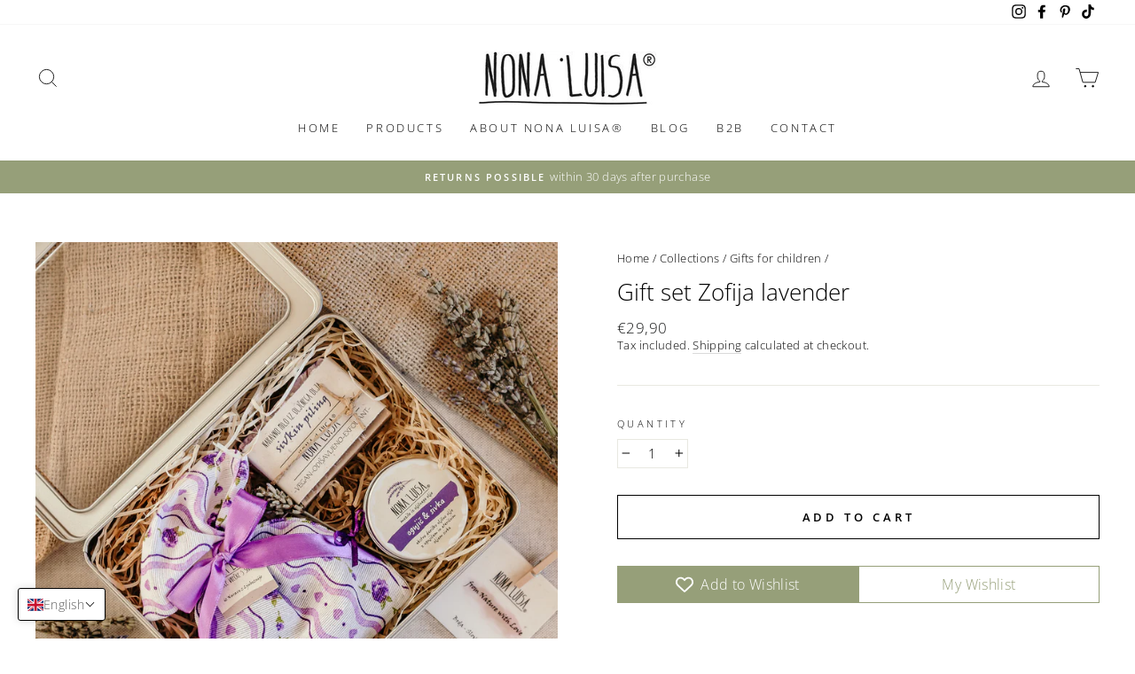

--- FILE ---
content_type: text/html; charset=utf-8
request_url: https://nonaluisa.eu/collections/darila-za-otroke/products/darilni-set-zofija
body_size: 55226
content:
<!doctype html>
<html class="no-js" lang="en" dir="ltr">
<head>
  <meta charset="utf-8">
  <meta http-equiv="X-UA-Compatible" content="IE=edge,chrome=1">
  <meta name="viewport" content="width=device-width,initial-scale=1">
  <meta name="theme-color" content="#969f79">
  <!-- Google Tag Manager -->
<script>(function(w,d,s,l,i){w[l]=w[l]||[];w[l].push({'gtm.start':
new Date().getTime(),event:'gtm.js'});var f=d.getElementsByTagName(s)[0],
j=d.createElement(s),dl=l!='dataLayer'?'&l='+l:'';j.async=true;j.src=
'https://www.googletagmanager.com/gtm.js?id='+i+dl;f.parentNode.insertBefore(j,f);
})(window,document,'script','dataLayer','GTM-T3F79MN');</script>
<!-- End Google Tag Manager -->
  <link rel="canonical" href="https://nonaluisa.eu/products/darilni-set-zofija">
  <link rel="preconnect" href="https://cdn.shopify.com">
  <link rel="preconnect" href="https://fonts.shopifycdn.com">
  <link rel="dns-prefetch" href="https://productreviews.shopifycdn.com">
  <link rel="dns-prefetch" href="https://ajax.googleapis.com">
  <link rel="dns-prefetch" href="https://maps.googleapis.com">
  <link rel="dns-prefetch" href="https://maps.gstatic.com"><link rel="shortcut icon" href="//nonaluisa.eu/cdn/shop/files/Izdelek_brez_naslova_1_32x32.png?v=1622625768" type="image/png" /><title>Gift set Zofija sivka Sustainable cosmetics Nona Luisa®
</title>
<meta name="description" content="For radiant, protected skin and a relaxed body, the Zofija Gift Set contains three popular body care and wellness products. Natural soap keeps skin clean and radiant. The fragrant lavender bag has a relaxing scent that helps relieve feelings of anxiety, headaches, etc."><meta property="og:site_name" content="Nona Luisa">
  <meta property="og:url" content="https://nonaluisa.eu/products/darilni-set-zofija">
  <meta property="og:title" content="Gift set Zofija lavender">
  <meta property="og:type" content="product">
  <meta property="og:description" content="For radiant, protected skin and a relaxed body, the Zofija Gift Set contains three popular body care and wellness products. Natural soap keeps skin clean and radiant. The fragrant lavender bag has a relaxing scent that helps relieve feelings of anxiety, headaches, etc."><meta property="og:image" content="http://nonaluisa.eu/cdn/shop/products/DSC0403.jpg?v=1644504438">
    <meta property="og:image:secure_url" content="https://nonaluisa.eu/cdn/shop/products/DSC0403.jpg?v=1644504438">
    <meta property="og:image:width" content="1600">
    <meta property="og:image:height" content="1600"><meta name="twitter:site" content="@">
  <meta name="twitter:card" content="summary_large_image">
  <meta name="twitter:title" content="Gift set Zofija lavender">
  <meta name="twitter:description" content="For radiant, protected skin and a relaxed body, the Zofija Gift Set contains three popular body care and wellness products. Natural soap keeps skin clean and radiant. The fragrant lavender bag has a relaxing scent that helps relieve feelings of anxiety, headaches, etc.">
<style data-shopify>@font-face {
  font-family: "Open Sans";
  font-weight: 300;
  font-style: normal;
  font-display: swap;
  src: url("//nonaluisa.eu/cdn/fonts/open_sans/opensans_n3.b10466eda05a6b2d1ef0f6ba490dcecf7588dd78.woff2") format("woff2"),
       url("//nonaluisa.eu/cdn/fonts/open_sans/opensans_n3.056c4b5dddadba7018747bd50fdaa80430e21710.woff") format("woff");
}

  @font-face {
  font-family: "Open Sans";
  font-weight: 300;
  font-style: normal;
  font-display: swap;
  src: url("//nonaluisa.eu/cdn/fonts/open_sans/opensans_n3.b10466eda05a6b2d1ef0f6ba490dcecf7588dd78.woff2") format("woff2"),
       url("//nonaluisa.eu/cdn/fonts/open_sans/opensans_n3.056c4b5dddadba7018747bd50fdaa80430e21710.woff") format("woff");
}


  @font-face {
  font-family: "Open Sans";
  font-weight: 600;
  font-style: normal;
  font-display: swap;
  src: url("//nonaluisa.eu/cdn/fonts/open_sans/opensans_n6.15aeff3c913c3fe570c19cdfeed14ce10d09fb08.woff2") format("woff2"),
       url("//nonaluisa.eu/cdn/fonts/open_sans/opensans_n6.14bef14c75f8837a87f70ce22013cb146ee3e9f3.woff") format("woff");
}

  @font-face {
  font-family: "Open Sans";
  font-weight: 300;
  font-style: italic;
  font-display: swap;
  src: url("//nonaluisa.eu/cdn/fonts/open_sans/opensans_i3.853ebda1c5f31329bb2a566ea7797548807a48bf.woff2") format("woff2"),
       url("//nonaluisa.eu/cdn/fonts/open_sans/opensans_i3.3359d7c8c5a869c65cb7df3aa76a8d52237b1b65.woff") format("woff");
}

  @font-face {
  font-family: "Open Sans";
  font-weight: 600;
  font-style: italic;
  font-display: swap;
  src: url("//nonaluisa.eu/cdn/fonts/open_sans/opensans_i6.828bbc1b99433eacd7d50c9f0c1bfe16f27b89a3.woff2") format("woff2"),
       url("//nonaluisa.eu/cdn/fonts/open_sans/opensans_i6.a79e1402e2bbd56b8069014f43ff9c422c30d057.woff") format("woff");
}

</style><link href="//nonaluisa.eu/cdn/shop/t/2/assets/theme.css?v=111602970472482465911696143030" rel="stylesheet" type="text/css" media="all" />
<style data-shopify>:root {
    --typeHeaderPrimary: "Open Sans";
    --typeHeaderFallback: sans-serif;
    --typeHeaderSize: 30px;
    --typeHeaderWeight: 300;
    --typeHeaderLineHeight: 1.5;
    --typeHeaderSpacing: 0.0em;

    --typeBasePrimary:"Open Sans";
    --typeBaseFallback:sans-serif;
    --typeBaseSize: 15px;
    --typeBaseWeight: 300;
    --typeBaseSpacing: 0.025em;
    --typeBaseLineHeight: 1.4;

    --typeCollectionTitle: 18px;

    --iconWeight: 2px;
    --iconLinecaps: miter;

    
      --buttonRadius: 0px;
    

    --colorGridOverlayOpacity: 0.08;
  }

  .placeholder-content {
    background-image: linear-gradient(100deg, #ffffff 40%, #f7f7f7 63%, #ffffff 79%);
  }</style><script>
    document.documentElement.className = document.documentElement.className.replace('no-js', 'js');

    window.theme = window.theme || {};
    theme.routes = {
      home: "/",
      cart: "/cart.js",
      cartPage: "/cart",
      cartAdd: "/cart/add.js",
      cartChange: "/cart/change.js"
    };
    theme.strings = {
      soldOut: "Sold Out",
      unavailable: "Unavailable",
      stockLabel: "Only [count] items in stock!",
      willNotShipUntil: "Will not ship until [date]",
      willBeInStockAfter: "Will be in stock after [date]",
      waitingForStock: "Inventory on the way",
      savePrice: "Save [saved_amount]",
      cartEmpty: "Your cart is currently empty.",
      cartTermsConfirmation: "You must agree with the terms and conditions of sales to check out",
      searchCollections: "Collections:",
      searchPages: "Pages:",
      searchArticles: "Articles:"
    };
    theme.settings = {
      dynamicVariantsEnable: true,
      dynamicVariantType: "button",
      cartType: "page",
      isCustomerTemplate: false,
      moneyFormat: "€{{amount_with_comma_separator}}",
      saveType: "percent",
      recentlyViewedEnabled: false,
      productImageSize: "natural",
      productImageCover: false,
      predictiveSearch: true,
      predictiveSearchType: "product,article,page,collection",
      inventoryThreshold: 10,
      quickView: true,
      themeName: 'Impulse',
      themeVersion: "4.1.3"
    };
  </script>

  <script>window.performance && window.performance.mark && window.performance.mark('shopify.content_for_header.start');</script><meta name="google-site-verification" content="HK-xqcpAxCIpjhoiyaChqOrT8VYhWbMLEALFeZlEl2o">
<meta id="shopify-digital-wallet" name="shopify-digital-wallet" content="/57385287849/digital_wallets/dialog">
<meta name="shopify-checkout-api-token" content="60b9289d54dd66af992aa6377d343302">
<meta id="in-context-paypal-metadata" data-shop-id="57385287849" data-venmo-supported="false" data-environment="production" data-locale="en_US" data-paypal-v4="true" data-currency="EUR">
<link rel="alternate" hreflang="x-default" href="https://nonaluisa.com/products/darilni-set-zofija">
<link rel="alternate" hreflang="sl" href="https://nonaluisa.com/products/darilni-set-zofija">
<link rel="alternate" hreflang="en-AT" href="https://nonaluisa.eu/products/darilni-set-zofija">
<link rel="alternate" hreflang="en-BE" href="https://nonaluisa.eu/products/darilni-set-zofija">
<link rel="alternate" hreflang="en-BG" href="https://nonaluisa.eu/products/darilni-set-zofija">
<link rel="alternate" hreflang="en-CZ" href="https://nonaluisa.eu/products/darilni-set-zofija">
<link rel="alternate" hreflang="en-EE" href="https://nonaluisa.eu/products/darilni-set-zofija">
<link rel="alternate" hreflang="en-FR" href="https://nonaluisa.eu/products/darilni-set-zofija">
<link rel="alternate" hreflang="en-DE" href="https://nonaluisa.eu/products/darilni-set-zofija">
<link rel="alternate" hreflang="en-HU" href="https://nonaluisa.eu/products/darilni-set-zofija">
<link rel="alternate" hreflang="en-IE" href="https://nonaluisa.eu/products/darilni-set-zofija">
<link rel="alternate" hreflang="en-IT" href="https://nonaluisa.eu/products/darilni-set-zofija">
<link rel="alternate" hreflang="en-LV" href="https://nonaluisa.eu/products/darilni-set-zofija">
<link rel="alternate" hreflang="en-LT" href="https://nonaluisa.eu/products/darilni-set-zofija">
<link rel="alternate" hreflang="en-LU" href="https://nonaluisa.eu/products/darilni-set-zofija">
<link rel="alternate" hreflang="en-MT" href="https://nonaluisa.eu/products/darilni-set-zofija">
<link rel="alternate" hreflang="en-SK" href="https://nonaluisa.eu/products/darilni-set-zofija">
<link rel="alternate" hreflang="en-SE" href="https://nonaluisa.eu/products/darilni-set-zofija">
<link rel="alternate" hreflang="en-NL" href="https://nonaluisa.eu/products/darilni-set-zofija">
<link rel="alternate" hreflang="en-HR" href="https://nonaluisa.eu/products/darilni-set-zofija">
<link rel="alternate" hreflang="en-NO" href="https://nonaluisa.eu/products/darilni-set-zofija">
<link rel="alternate" type="application/json+oembed" href="https://nonaluisa.eu/products/darilni-set-zofija.oembed">
<script async="async" src="/checkouts/internal/preloads.js?locale=en-AT"></script>
<script id="shopify-features" type="application/json">{"accessToken":"60b9289d54dd66af992aa6377d343302","betas":["rich-media-storefront-analytics"],"domain":"nonaluisa.eu","predictiveSearch":true,"shopId":57385287849,"locale":"en"}</script>
<script>var Shopify = Shopify || {};
Shopify.shop = "nona-luisa-slo.myshopify.com";
Shopify.locale = "en";
Shopify.currency = {"active":"EUR","rate":"1.0"};
Shopify.country = "AT";
Shopify.theme = {"name":"Impulse","id":123466678441,"schema_name":"Impulse","schema_version":"4.1.3","theme_store_id":857,"role":"main"};
Shopify.theme.handle = "null";
Shopify.theme.style = {"id":null,"handle":null};
Shopify.cdnHost = "nonaluisa.eu/cdn";
Shopify.routes = Shopify.routes || {};
Shopify.routes.root = "/";</script>
<script type="module">!function(o){(o.Shopify=o.Shopify||{}).modules=!0}(window);</script>
<script>!function(o){function n(){var o=[];function n(){o.push(Array.prototype.slice.apply(arguments))}return n.q=o,n}var t=o.Shopify=o.Shopify||{};t.loadFeatures=n(),t.autoloadFeatures=n()}(window);</script>
<script id="shop-js-analytics" type="application/json">{"pageType":"product"}</script>
<script defer="defer" async type="module" src="//nonaluisa.eu/cdn/shopifycloud/shop-js/modules/v2/client.init-shop-cart-sync_C5BV16lS.en.esm.js"></script>
<script defer="defer" async type="module" src="//nonaluisa.eu/cdn/shopifycloud/shop-js/modules/v2/chunk.common_CygWptCX.esm.js"></script>
<script type="module">
  await import("//nonaluisa.eu/cdn/shopifycloud/shop-js/modules/v2/client.init-shop-cart-sync_C5BV16lS.en.esm.js");
await import("//nonaluisa.eu/cdn/shopifycloud/shop-js/modules/v2/chunk.common_CygWptCX.esm.js");

  window.Shopify.SignInWithShop?.initShopCartSync?.({"fedCMEnabled":true,"windoidEnabled":true});

</script>
<script>(function() {
  var isLoaded = false;
  function asyncLoad() {
    if (isLoaded) return;
    isLoaded = true;
    var urls = ["\/\/cdn.shopify.com\/proxy\/c9bf32fe52c8f0d2b2b92dd928fe34b1685abd4090259927b89897189e7c1798\/api.goaffpro.com\/loader.js?shop=nona-luisa-slo.myshopify.com\u0026sp-cache-control=cHVibGljLCBtYXgtYWdlPTkwMA","https:\/\/widget.gotolstoy.com\/widget\/widget.js?app-key=7a670296-6deb-47b7-a836-1b8dea08b3fd\u0026shop=nona-luisa-slo.myshopify.com"];
    for (var i = 0; i < urls.length; i++) {
      var s = document.createElement('script');
      s.type = 'text/javascript';
      s.async = true;
      s.src = urls[i];
      var x = document.getElementsByTagName('script')[0];
      x.parentNode.insertBefore(s, x);
    }
  };
  if(window.attachEvent) {
    window.attachEvent('onload', asyncLoad);
  } else {
    window.addEventListener('load', asyncLoad, false);
  }
})();</script>
<script id="__st">var __st={"a":57385287849,"offset":3600,"reqid":"373db85b-17c0-46df-9973-6640952ea52f-1768767547","pageurl":"nonaluisa.eu\/collections\/darila-za-otroke\/products\/darilni-set-zofija","u":"2f79d6f3bc52","p":"product","rtyp":"product","rid":7007922618537};</script>
<script>window.ShopifyPaypalV4VisibilityTracking = true;</script>
<script id="captcha-bootstrap">!function(){'use strict';const t='contact',e='account',n='new_comment',o=[[t,t],['blogs',n],['comments',n],[t,'customer']],c=[[e,'customer_login'],[e,'guest_login'],[e,'recover_customer_password'],[e,'create_customer']],r=t=>t.map((([t,e])=>`form[action*='/${t}']:not([data-nocaptcha='true']) input[name='form_type'][value='${e}']`)).join(','),a=t=>()=>t?[...document.querySelectorAll(t)].map((t=>t.form)):[];function s(){const t=[...o],e=r(t);return a(e)}const i='password',u='form_key',d=['recaptcha-v3-token','g-recaptcha-response','h-captcha-response',i],f=()=>{try{return window.sessionStorage}catch{return}},m='__shopify_v',_=t=>t.elements[u];function p(t,e,n=!1){try{const o=window.sessionStorage,c=JSON.parse(o.getItem(e)),{data:r}=function(t){const{data:e,action:n}=t;return t[m]||n?{data:e,action:n}:{data:t,action:n}}(c);for(const[e,n]of Object.entries(r))t.elements[e]&&(t.elements[e].value=n);n&&o.removeItem(e)}catch(o){console.error('form repopulation failed',{error:o})}}const l='form_type',E='cptcha';function T(t){t.dataset[E]=!0}const w=window,h=w.document,L='Shopify',v='ce_forms',y='captcha';let A=!1;((t,e)=>{const n=(g='f06e6c50-85a8-45c8-87d0-21a2b65856fe',I='https://cdn.shopify.com/shopifycloud/storefront-forms-hcaptcha/ce_storefront_forms_captcha_hcaptcha.v1.5.2.iife.js',D={infoText:'Protected by hCaptcha',privacyText:'Privacy',termsText:'Terms'},(t,e,n)=>{const o=w[L][v],c=o.bindForm;if(c)return c(t,g,e,D).then(n);var r;o.q.push([[t,g,e,D],n]),r=I,A||(h.body.append(Object.assign(h.createElement('script'),{id:'captcha-provider',async:!0,src:r})),A=!0)});var g,I,D;w[L]=w[L]||{},w[L][v]=w[L][v]||{},w[L][v].q=[],w[L][y]=w[L][y]||{},w[L][y].protect=function(t,e){n(t,void 0,e),T(t)},Object.freeze(w[L][y]),function(t,e,n,w,h,L){const[v,y,A,g]=function(t,e,n){const i=e?o:[],u=t?c:[],d=[...i,...u],f=r(d),m=r(i),_=r(d.filter((([t,e])=>n.includes(e))));return[a(f),a(m),a(_),s()]}(w,h,L),I=t=>{const e=t.target;return e instanceof HTMLFormElement?e:e&&e.form},D=t=>v().includes(t);t.addEventListener('submit',(t=>{const e=I(t);if(!e)return;const n=D(e)&&!e.dataset.hcaptchaBound&&!e.dataset.recaptchaBound,o=_(e),c=g().includes(e)&&(!o||!o.value);(n||c)&&t.preventDefault(),c&&!n&&(function(t){try{if(!f())return;!function(t){const e=f();if(!e)return;const n=_(t);if(!n)return;const o=n.value;o&&e.removeItem(o)}(t);const e=Array.from(Array(32),(()=>Math.random().toString(36)[2])).join('');!function(t,e){_(t)||t.append(Object.assign(document.createElement('input'),{type:'hidden',name:u})),t.elements[u].value=e}(t,e),function(t,e){const n=f();if(!n)return;const o=[...t.querySelectorAll(`input[type='${i}']`)].map((({name:t})=>t)),c=[...d,...o],r={};for(const[a,s]of new FormData(t).entries())c.includes(a)||(r[a]=s);n.setItem(e,JSON.stringify({[m]:1,action:t.action,data:r}))}(t,e)}catch(e){console.error('failed to persist form',e)}}(e),e.submit())}));const S=(t,e)=>{t&&!t.dataset[E]&&(n(t,e.some((e=>e===t))),T(t))};for(const o of['focusin','change'])t.addEventListener(o,(t=>{const e=I(t);D(e)&&S(e,y())}));const B=e.get('form_key'),M=e.get(l),P=B&&M;t.addEventListener('DOMContentLoaded',(()=>{const t=y();if(P)for(const e of t)e.elements[l].value===M&&p(e,B);[...new Set([...A(),...v().filter((t=>'true'===t.dataset.shopifyCaptcha))])].forEach((e=>S(e,t)))}))}(h,new URLSearchParams(w.location.search),n,t,e,['guest_login'])})(!0,!0)}();</script>
<script integrity="sha256-4kQ18oKyAcykRKYeNunJcIwy7WH5gtpwJnB7kiuLZ1E=" data-source-attribution="shopify.loadfeatures" defer="defer" src="//nonaluisa.eu/cdn/shopifycloud/storefront/assets/storefront/load_feature-a0a9edcb.js" crossorigin="anonymous"></script>
<script data-source-attribution="shopify.dynamic_checkout.dynamic.init">var Shopify=Shopify||{};Shopify.PaymentButton=Shopify.PaymentButton||{isStorefrontPortableWallets:!0,init:function(){window.Shopify.PaymentButton.init=function(){};var t=document.createElement("script");t.src="https://nonaluisa.eu/cdn/shopifycloud/portable-wallets/latest/portable-wallets.en.js",t.type="module",document.head.appendChild(t)}};
</script>
<script data-source-attribution="shopify.dynamic_checkout.buyer_consent">
  function portableWalletsHideBuyerConsent(e){var t=document.getElementById("shopify-buyer-consent"),n=document.getElementById("shopify-subscription-policy-button");t&&n&&(t.classList.add("hidden"),t.setAttribute("aria-hidden","true"),n.removeEventListener("click",e))}function portableWalletsShowBuyerConsent(e){var t=document.getElementById("shopify-buyer-consent"),n=document.getElementById("shopify-subscription-policy-button");t&&n&&(t.classList.remove("hidden"),t.removeAttribute("aria-hidden"),n.addEventListener("click",e))}window.Shopify?.PaymentButton&&(window.Shopify.PaymentButton.hideBuyerConsent=portableWalletsHideBuyerConsent,window.Shopify.PaymentButton.showBuyerConsent=portableWalletsShowBuyerConsent);
</script>
<script>
  function portableWalletsCleanup(e){e&&e.src&&console.error("Failed to load portable wallets script "+e.src);var t=document.querySelectorAll("shopify-accelerated-checkout .shopify-payment-button__skeleton, shopify-accelerated-checkout-cart .wallet-cart-button__skeleton"),e=document.getElementById("shopify-buyer-consent");for(let e=0;e<t.length;e++)t[e].remove();e&&e.remove()}function portableWalletsNotLoadedAsModule(e){e instanceof ErrorEvent&&"string"==typeof e.message&&e.message.includes("import.meta")&&"string"==typeof e.filename&&e.filename.includes("portable-wallets")&&(window.removeEventListener("error",portableWalletsNotLoadedAsModule),window.Shopify.PaymentButton.failedToLoad=e,"loading"===document.readyState?document.addEventListener("DOMContentLoaded",window.Shopify.PaymentButton.init):window.Shopify.PaymentButton.init())}window.addEventListener("error",portableWalletsNotLoadedAsModule);
</script>

<script type="module" src="https://nonaluisa.eu/cdn/shopifycloud/portable-wallets/latest/portable-wallets.en.js" onError="portableWalletsCleanup(this)" crossorigin="anonymous"></script>
<script nomodule>
  document.addEventListener("DOMContentLoaded", portableWalletsCleanup);
</script>

<script id='scb4127' type='text/javascript' async='' src='https://nonaluisa.eu/cdn/shopifycloud/privacy-banner/storefront-banner.js'></script><link id="shopify-accelerated-checkout-styles" rel="stylesheet" media="screen" href="https://nonaluisa.eu/cdn/shopifycloud/portable-wallets/latest/accelerated-checkout-backwards-compat.css" crossorigin="anonymous">
<style id="shopify-accelerated-checkout-cart">
        #shopify-buyer-consent {
  margin-top: 1em;
  display: inline-block;
  width: 100%;
}

#shopify-buyer-consent.hidden {
  display: none;
}

#shopify-subscription-policy-button {
  background: none;
  border: none;
  padding: 0;
  text-decoration: underline;
  font-size: inherit;
  cursor: pointer;
}

#shopify-subscription-policy-button::before {
  box-shadow: none;
}

      </style>

<script>window.performance && window.performance.mark && window.performance.mark('shopify.content_for_header.end');</script>

  <script src="//nonaluisa.eu/cdn/shop/t/2/assets/vendor-scripts-v9.js" defer="defer"></script><script src="//nonaluisa.eu/cdn/shop/t/2/assets/theme.min.js?v=39339811917495584771622465317" defer="defer"></script>


<script>
    
    
    
    
    var gsf_conversion_data = {page_type : 'product', event : 'view_item', data : {product_data : [{variant_id : 40564175405225, product_id : 7007922618537, name : "Gift set Zofija lavender", price : "29.90", currency : "EUR", sku : "DAR026", brand : "Nona Luisa SLO", variant : "Default Title", category : ""}], total_price : "29.90", shop_currency : "EUR"}};
    
</script>
<!-- BEGIN app block: shopify://apps/vitals/blocks/app-embed/aeb48102-2a5a-4f39-bdbd-d8d49f4e20b8 --><link rel="preconnect" href="https://appsolve.io/" /><link rel="preconnect" href="https://cdn-sf.vitals.app/" /><script data-ver="58" id="vtlsAebData" class="notranslate">window.vtlsLiquidData = window.vtlsLiquidData || {};window.vtlsLiquidData.buildId = 56197;

window.vtlsLiquidData.apiHosts = {
	...window.vtlsLiquidData.apiHosts,
	"1": "https://appsolve.io"
};
	window.vtlsLiquidData.moduleSettings = {"4":{"487":"3","488":"969F79","673":true,"975":true,"976":true,"980":"{}"},"5":[],"9":[],"10":{"66":"circle","67":"ffffff","68":"pop","69":"left","70":2,"71":"82799f"},"11":{"19":"Več informacij","20":"Razumem","21":"floating","22":"https:\/\/nonaluisa.com\/policies\/privacy-policy","23":"Piškotke uporabljamo za izboljšanje vaše izkušnje in spremljanje uporabe spletnega mesta.","379":true,"511":"969f79","512":"ffffff","513":"b4bec2","514":"222222","536":"b4bec2","859":"hidden","860":"hidden","864":"Piškotke uporabljamo za izboljšanje vaše izkušnje in spremljanje uporabe spletnega mesta.","865":"Razumem","866":"aeaeae","867":"f2f2f2","868":"Prekliči","871":"outline","875":"dddddd"},"16":{"232":true,"245":"bottom","246":"bottom","247":"Add to Cart","411":false,"417":false,"418":true,"477":"custom","478":"000000","479":"ffffff","489":true,"843":"ffffff","844":"2e2e2e","921":true,"922":true,"923":true,"924":"1","925":"1","952":"{\"container\":{\"traits\":{\"height\":{\"default\":\"40px\"}}},\"productDetails\":{\"traits\":{\"stickySubmitBtnStyle\":{\"default\":\"small\"}}}}","1021":false,"1110":false,"1154":0,"1155":true,"1156":true,"1157":false,"1158":0,"1159":false,"1160":false,"1161":false,"1162":false,"1163":false,"1182":false,"1183":true,"1184":"","1185":false},"17":{"41":"bounce","42":"hover_and_interval","43":20},"21":{"142":true,"143":"left","144":0,"145":0,"190":true,"216":"ffce07","217":true,"218":0,"219":0,"220":"center","248":true,"278":"ffffff","279":true,"280":"ffffff","281":"eaeaea","287":"Mnenja","288":"Oglej si več mnenj","289":"Napiši mnenje","290":"Deli izkušnjo","291":"Ocena","292":"Ime in priimek","293":"Mnenje","294":"Poleg mnenja lahko priložiš tudi fotografijo","295":"Pošlji mnenje","296":"Prekliči","297":"Oddaj prvo mnenje","333":10,"334":50,"335":10,"336":50,"410":true,"447":"Hvala za mnenje!","481":"{{ stars }} {{ averageRating }} ({{ totalReviews }} {{ reviewsTranslation }})","482":"{{ stars }} ({{ totalReviews }})","483":19,"484":18,"494":2,"504":"Naložite lahko le datoteke v obliki fotografije","507":true,"508":"E-poštni naslov","510":"00a332","563":"Mnenja ni bilo mogoče naložiti. V primeru dodatnih težav nas kontaktiraj.","598":"Odgovor None Luise","688":"Customers from all over the world love our products!","689":"Happy Customers","691":false,"745":true,"746":"columns","747":false,"748":"ffce07","752":"Potrjen kupec","787":"columns","788":true,"793":"000000","794":"ffffff","846":"5e5e5e","877":"222222","878":"737373","879":"f7f7f7","880":"5e5e5e","948":3,"949":0,"951":"{}","994":"Our customers love us","996":1,"1002":4,"1003":false,"1005":false,"1034":false,"1038":10,"1039":10,"1040":10,"1041":10,"1042":50,"1043":50,"1044":"columns","1045":true,"1046":"5e5e5e","1047":"5e5e5e","1048":"222222","1061":false,"1062":0,"1063":0,"1064":"Informacije zbrane s strani","1065":"Iz {{reviews_count}} mnenj","1067":true,"1068":false,"1069":true,"1070":true,"1072":"{}","1073":"left","1074":"center","1078":true,"1089":"{}","1090":0},"22":{"165":true,"193":"131312","234":"Priporočamo tudi","238":"center","323":"Od","325":"Dodaj v košarico","342":false,"406":true,"445":"Ni na zalogi","486":"7007922258089","856":"ffffff","857":"f6f6f6","858":"4f4f4f","960":"{\"productTitle\":{\"traits\":{\"fontWeight\":{\"default\":\"600\"}}}}","1015":1,"1017":1,"1019":true,"1022":true},"26":{"97":"Strinjam se s \u003ca target=\"_blank\" href=\"##terms_link##\" style=\"text-decoration:underline;\"\u003epogoji poslovanja\u003c\/a\u003e.","98":"Morate prebrati in sprejeti pogoje poslovanja.","352":"https:\/\/nonaluisa.com\/policies\/terms-of-service"},"28":{"692":true},"31":[],"33":{"187":5,"188":"h4","241":true,"242":true,"272":"vertical","413":"Opis","414":false,"485":"{{ stars }} ({{ totalReviews }})","811":"222222","812":"dedede","813":"ffffff","814":"222222","815":"ffffff","816":"ffffff","817":"222222","818":"dedede","819":"f1f2f6","820":"222222","821":"ffffff","823":"f1f1f1","824":"8d8d8d","825":"333333","826":"ffffff","827":"0a3d62","828":"222222","829":"ededed","830":"ffffff","831":"222222","832":"222222","833":"ededed","834":"ffffff","835":"222222","837":"ffffff","838":"dddddd","839":"222222","979":"{}"},"34":{"184":true,"192":true,"233":"Ogledano pred kratkim","237":"center","254":"0f0f0f","324":"Dodaj v košarico","343":false,"405":true,"439":"Od","444":"Ni na zalogi","853":"ffffff","854":"f6f6f6","855":"4f4f4f","957":"{\"productTitle\":{\"traits\":{\"fontWeight\":{\"default\":\"600\"}}}}","1016":1,"1018":1,"1020":true,"1027":true},"44":{"360":"Vsa naročila, oddana do 12:00, prejmete naslednji delovni dan. Drugače bo naročilo dostavljeno v {{ min_interval }} do {{ max_interval }} dneh. Za naročila nad 50 € je poštnina BREZPLAČNA.","361":"Vsa naročila, oddana do 12:00, prejmete naslednji delovni dan. Drugače bo naročilo dostavljeno v {{ min_interval }} do {{ max_interval }} dneh. Za naročila nad 50 € je poštnina BREZPLAČNA.","362":"ffffff","363":"cccccc","364":"333333","726":"Skrij možnosti pošiljanja","727":"Prikaži možnosti pošiljanja","728":true,"753":"Day","754":"Days","755":"Business day","756":"Business days","757":"Week","758":"Weeks","759":"Business week","760":"Business weeks","1081":"{}"},"48":{"469":true,"491":true,"588":true,"595":false,"603":"","605":"","606":".cart__item-sub {\r\n    display: inherit !important;\r\n}","781":true,"783":1,"876":0,"1076":true,"1105":0,"1198":false},"51":{"599":true,"604":false,"873":""},"53":{"636":"4b8e15","637":"ffffff","638":0,"639":5,"640":"Prihraniš","642":"Ni na zalogi","643":"Ta izdelek","644":"Cena","645":true,"646":"Dodaj v košarico","647":"za","648":"","649":"ceneje","650":"Kos","651":"Kupite","652":"Skupaj","653":"Popust","654":"Prejšnja cena","655":0,"656":0,"657":0,"658":0,"659":"ffffff","660":14,"661":"center","671":"000000","702":"Količina","731":"in","733":0,"734":"969F79","735":"8e86ed","736":true,"737":true,"738":true,"739":"right","740":60,"741":"Brezplačno","742":"Brezplačno","743":"Vzemi darilo","744":"1,2,5","750":"Darilo","762":"Popust","763":true,"773":"Your product has been added to cart","786":"Prihrani","848":"ffffff","849":"f6f6f6","850":"4f4f4f","851":"Per item:","895":"eceeef","1007":"Swap item","1010":"{}","1012":true,"1028":"Add Special Offers to your order!","1029":"Add","1030":"Added","1031":"Checkout","1032":1,"1033":"{}","1035":"See more","1036":"See less","1037":"{}","1077":"%","1083":"Check out","1085":100,"1086":"cd1900","1091":10,"1092":1,"1093":"{\"table\":{\"traits\":{\"borderRadius\":{\"default\":4}}},\"title\":{\"traits\":{\"color\":{\"default\":\"#000000\"},\"backgroundColor\":{\"default\":\"#ffffff\"}}}}","1164":"Free shipping","1188":"light","1190":"center","1191":"light","1192":"square"},"57":{"710":"Seznam želja","711":"Shrani najljubše izdelke za pozneje!","712":"Dodaj na seznam želja","713":"Dodano na seznam želja","714":true,"716":true,"717":"f31212","718":"Od","719":"Dodaj v košarico","720":true,"721":"Ni na zalogi","722":16,"766":"Share","767":"Share Wishlist","768":"Copy link","769":"Link copied","770":"Tvoj seznam želja je prazen.","771":true,"772":"Moj seznam želja","778":"ffffff","779":"969F79","780":"ffffff","791":"","792":"","801":true,"804":"969F79","805":"FFFFFF","874":"product_page","889":"Added to cart","896":"light","897":"2A2A2A","898":20,"899":"121212","900":"FFFFFF","901":16,"990":0,"992":"{\"goToWishlistButton\": {\"traits\": {\"outlineColor\": {\"default\": \"#969F79\"}, \"outlineBorderColor\": {\"default\": \"#969F79\"}}}, \"addToWishlistButton\": {\"traits\": {\"filledBackgroundColor\": {\"default\": \"#969F79\"}}}}","1189":false,"1195":"\/a\/page","1196":"\/a\/page","1206":false}};

window.vtlsLiquidData.shopThemeName = "Impulse";window.vtlsLiquidData.settingTranslation = {"11":{"19":{"en":"Learn More","sl":"Več informacij"},"20":{"en":"I understand","sl":"Razumem"},"23":{"en":"We use cookies to improve your experience and track website usage.","sl":"Piškotke uporabljamo za izboljšanje vaše izkušnje in spremljanje uporabe spletnega mesta."},"864":{"en":"We use cookies to improve your experience and track website usage.","sl":"Piškotke uporabljamo za izboljšanje vaše izkušnje in spremljanje uporabe spletnega mesta."},"865":{"en":"Accept","sl":"Razumem"},"868":{"en":"Decline","sl":"Prekliči"}},"26":{"97":{"en":"I have read, understood and agreed with your \u003ca target=\"_blank\" href=\"##terms_link##\" style=\"text-decoration:underline;\"\u003eterms and conditions\u003c\/a\u003e.","sl":"Strinjam se s \u003ca target=\"_blank\" href=\"##terms_link##\" style=\"text-decoration:underline;\"\u003epogoji poslovanja\u003c\/a\u003e."},"98":{"en":"You must read and accept the terms and conditions to checkout.","sl":"Morate prebrati in sprejeti pogoje poslovanja."}},"34":{"233":{"en":"Recently Viewed","sl":"Ogledano pred kratkim"},"324":{"en":"Add to Cart","sl":"Dodaj v košarico"},"439":{"en":"From","sl":"Od"},"444":{"en":"Out of stock","sl":"Ni na zalogi"}},"22":{"234":{"en":"Customers who bought this also bought","sl":"Priporočamo tudi"},"323":{"en":"From","sl":"Od"},"325":{"en":"Add to Cart","sl":"Dodaj v košarico"},"445":{"en":"Out of stock","sl":"Ni na zalogi"}},"21":{"287":{"en":"reviews","sl":"Mnenja"},"288":{"en":"See more reviews","sl":"Oglej si več mnenj"},"289":{"en":"Write a Review","sl":"Napiši mnenje"},"290":{"en":"Share your experience","sl":"Deli izkušnjo"},"291":{"en":"Rating","sl":"Ocena"},"292":{"en":"Name","sl":"Ime in priimek"},"293":{"en":"Review","sl":"Mnenje"},"294":{"en":"We'd love to see a picture","sl":"Poleg mnenja lahko priložiš tudi fotografijo"},"295":{"en":"Submit Review","sl":"Pošlji mnenje"},"296":{"en":"Cancel","sl":"Prekliči"},"297":{"en":"No reviews yet. Be the first to add a review.","sl":"Oddaj prvo mnenje"},"447":{"en":"Thank you for adding your review!","sl":"Hvala za mnenje!"},"481":{"en":"{{ stars }} {{ averageRating }} ({{ totalReviews }} {{ reviewsTranslation }})"},"482":{"en":"{{ stars }} ({{ totalReviews }})"},"504":{"en":"Only image file types are supported for upload","sl":"Naložite lahko le datoteke v obliki fotografije"},"508":{"en":"E-mail","sl":"E-poštni naslov"},"563":{"en":"The review could not be added. If the problem persists, please contact us.","sl":"Mnenja ni bilo mogoče naložiti. V primeru dodatnih težav nas kontaktiraj."},"598":{"en":"Store reply","sl":"Odgovor None Luise"},"688":{"en":"Customers from all over the world love our products!"},"689":{"en":"Happy Customers"},"752":{"en":"Verified buyer","sl":"Potrjen kupec"},"994":{"en":"Our Customers Love Us"},"1064":{"en":"Collected by","sl":"Informacije zbrane s strani"},"1065":{"en":"From {{reviews_count}} reviews","sl":"Iz {{reviews_count}} mnenj"}},"44":{"360":{"en":"Free shipping to {{ country }} in {{ min_interval }} to {{ max_interval }} {{ interval_type }}, for orders over {{ min_value }}.","sl":"Vsa naročila, oddana do 12:00, prejmete naslednji delovni dan. Drugače bo naročilo dostavljeno v {{ min_interval }} do {{ max_interval }} dneh. Za naročila nad 50 € je poštnina BREZPLAČNA."},"361":{"en":"Ships to {{ country }} in {{ min_interval }} to {{ max_interval }} {{ interval_type }}, for {{ price }}.","sl":"Vsa naročila, oddana do 12:00, prejmete naslednji delovni dan. Drugače bo naročilo dostavljeno v {{ min_interval }} do {{ max_interval }} dneh. Za naročila nad 50 € je poštnina BREZPLAČNA."},"726":{"en":"Hide shipping options","sl":"Skrij možnosti pošiljanja"},"727":{"en":"See all shipping options","sl":"Prikaži možnosti pošiljanja"},"753":{"en":"day"},"754":{"en":"days"},"755":{"en":"business day"},"756":{"en":"business days"},"757":{"en":"week"},"758":{"en":"weeks"},"759":{"en":"business week"},"760":{"en":"business weeks"}},"47":{"392":{"en":"Check out our Instagram","sl":"Sledi nam na instagramu"},"393":{"en":""},"402":{"en":"Follow"}},"33":{"413":{"en":"Description","sl":"Opis"},"485":{"en":"{{ stars }} ({{ totalReviews }})"}},"53":{"640":{"en":"You save:","sl":"Prihraniš"},"642":{"en":"Out of stock","sl":"Ni na zalogi"},"643":{"en":"This item:","sl":"Ta izdelek"},"644":{"en":"Total Price:","sl":"Cena"},"646":{"en":"Add to cart","sl":"Dodaj v košarico"},"647":{"en":"for","sl":"za"},"648":{"en":"with","sl":""},"649":{"en":"off","sl":"ceneje"},"650":{"en":"each","sl":"Kos"},"651":{"en":"Buy","sl":"Kupite"},"652":{"en":"Subtotal","sl":"Skupaj"},"653":{"en":"Discount","sl":"Popust"},"654":{"en":"Old price","sl":"Prejšnja cena"},"702":{"en":"Quantity","sl":"Količina"},"731":{"en":"and","sl":"in"},"741":{"en":"Free of charge","sl":"Brezplačno"},"742":{"en":"Free","sl":"Brezplačno"},"743":{"en":"Claim gift","sl":"Vzemi darilo"},"750":{"en":"Gift","sl":"Darilo"},"762":{"en":"Discount","sl":"Popust"},"773":{"en":"Your product has been added to the cart."},"786":{"en":"save","sl":"Prihrani"},"851":{"en":"Per item:"},"1007":{"en":"Pick another"},"1028":{"en":"Other customers loved this offer"},"1029":{"en":"Add to order\t"},"1030":{"en":"Added to order"},"1031":{"en":"Check out"},"1035":{"en":"See more"},"1036":{"en":"See less"},"1083":{"en":"Check out"},"1164":{"en":"Free shipping"},"1167":{"en":"Unavailable"}},"57":{"710":{"en":"Wishlist","sl":"Seznam želja"},"711":{"en":"Save your favorite products for later","sl":"Shrani najljubše izdelke za pozneje!"},"712":{"en":"Add to Wishlist","sl":"Dodaj na seznam želja"},"713":{"en":"Added to Wishlist","sl":"Dodano na seznam želja"},"718":{"en":"From","sl":"Od"},"719":{"en":"Add to cart","sl":"Dodaj v košarico"},"721":{"en":"Out of stock","sl":"Ni na zalogi"},"766":{"en":"Share"},"767":{"en":"Share Wishlist"},"768":{"en":"Copy link"},"769":{"en":"Link copied"},"770":{"en":"Your Wishlist is empty. ","sl":"Tvoj seznam želja je prazen."},"772":{"en":"My Wishlist","sl":"Moj seznam želja"},"889":{"en":"Added to cart"}},"16":{"1184":{"en":""}}};window.vtlsLiquidData.facebookPixel=[{"pixelId":"226832195999356","items":[269185843369],"type":"collection"},{"pixelId":"204825018270134","items":[269184467113],"type":"collection"}];window.vtlsLiquidData.shippingInfo={"rules":[{"name":"Pošta Slovenije","a":0,"b":0,"c":1,"d":2,"e":{"en":"business days"},"f":3.95,"co":["SI"]},{"name":"Poste of Slovenia","a":0,"b":0,"c":2,"d":7,"e":{"en":"business days"},"f":6.95,"co":["AT","BE","BG","CZ","EE","FR","DE","HU","IE","IT","LV","LT","LU","MT","SK","SE","NL"]},{"name":"Poste of Slovenia","a":100,"b":0,"c":2,"d":7,"e":{"en":"business days"},"f":0,"co":["AT","BE","BG","CZ","EE","FR","DE","HU","IE","IT","LV","LT","LU","MT","SK","SE","NL"]}],"translated_country_codes":{"en":{"AF":"Afghanistan","AX":"Åland Islands","AL":"Albania","DZ":"Algeria","AD":"Andorra","AO":"Angola","AI":"Anguilla","AG":"Antigua \u0026 Barbuda","AR":"Argentina","AM":"Armenia","AW":"Aruba","AU":"Australia","AT":"Austria","AZ":"Azerbaijan","BS":"Bahamas","BH":"Bahrain","BD":"Bangladesh","BB":"Barbados","BY":"Belarus","BE":"Belgium","BZ":"Belize","BJ":"Benin","BM":"Bermuda","BT":"Bhutan","BO":"Bolivia","BA":"Bosnia \u0026 Herzegovina","BW":"Botswana","BV":"Bouvet Island","BR":"Brazil","IO":"British Indian Ocean Territory","BN":"Brunei","BG":"Bulgaria","BF":"Burkina Faso","BI":"Burundi","KH":"Cambodia","CA":"Canada","CV":"Cape Verde","KY":"Cayman Islands","CF":"Central African Republic","TD":"Chad","CL":"Chile","CN":"China","CX":"Christmas Island","CC":"Cocos (Keeling) Islands","CO":"Colombia","KM":"Comoros","CG":"Congo - Brazzaville","CD":"Congo - Kinshasa","CK":"Cook Islands","CR":"Costa Rica","CI":"Côte d’Ivoire","HR":"Croatia","CU":"Cuba","CW":"Curaçao","CY":"Cyprus","CZ":"Czechia","DK":"Denmark","DJ":"Djibouti","DM":"Dominica","DO":"Dominican Republic","EC":"Ecuador","EG":"Egypt","SV":"El Salvador","GQ":"Equatorial Guinea","ER":"Eritrea","EE":"Estonia","ET":"Ethiopia","FK":"Falkland Islands","FO":"Faroe Islands","FJ":"Fiji","FI":"Finland","FR":"France","GF":"French Guiana","PF":"French Polynesia","TF":"French Southern Territories","GA":"Gabon","GM":"Gambia","GE":"Georgia","DE":"Germany","GH":"Ghana","GI":"Gibraltar","GR":"Greece","GL":"Greenland","GD":"Grenada","GP":"Guadeloupe","GT":"Guatemala","GG":"Guernsey","GN":"Guinea","GW":"Guinea-Bissau","GY":"Guyana","HT":"Haiti","HM":"Heard \u0026 McDonald Islands","VA":"Vatican City","HN":"Honduras","HK":"Hong Kong SAR China","HU":"Hungary","IS":"Iceland","IN":"India","ID":"Indonesia","IR":"Iran","IQ":"Iraq","IE":"Ireland","IM":"Isle of Man","IL":"Israel","IT":"Italy","JM":"Jamaica","JP":"Japan","JE":"Jersey","JO":"Jordan","KZ":"Kazakhstan","KE":"Kenya","KI":"Kiribati","KP":"North Korea","XK":"Kosovo","KW":"Kuwait","KG":"Kyrgyzstan","LA":"Laos","LV":"Latvia","LB":"Lebanon","LS":"Lesotho","LR":"Liberia","LY":"Libya","LI":"Liechtenstein","LT":"Lithuania","LU":"Luxembourg","MO":"Macao SAR China","MK":"North Macedonia","MG":"Madagascar","MW":"Malawi","MY":"Malaysia","MV":"Maldives","ML":"Mali","MT":"Malta","MQ":"Martinique","MR":"Mauritania","MU":"Mauritius","YT":"Mayotte","MX":"Mexico","MD":"Moldova","MC":"Monaco","MN":"Mongolia","ME":"Montenegro","MS":"Montserrat","MA":"Morocco","MZ":"Mozambique","MM":"Myanmar (Burma)","NA":"Namibia","NR":"Nauru","NP":"Nepal","NL":"Netherlands","AN":"Curaçao","NC":"New Caledonia","NZ":"New Zealand","NI":"Nicaragua","NE":"Niger","NG":"Nigeria","NU":"Niue","NF":"Norfolk Island","NO":"Norway","OM":"Oman","PK":"Pakistan","PS":"Palestinian Territories","PA":"Panama","PG":"Papua New Guinea","PY":"Paraguay","PE":"Peru","PH":"Philippines","PN":"Pitcairn Islands","PL":"Poland","PT":"Portugal","QA":"Qatar","CM":"Cameroon","*":"","RE":"Réunion","RO":"Romania","RU":"Russia","RW":"Rwanda","BL":"St. Barthélemy","SH":"St. Helena","KN":"St. Kitts \u0026 Nevis","LC":"St. Lucia","MF":"St. Martin","PM":"St. Pierre \u0026 Miquelon","WS":"Samoa","SM":"San Marino","ST":"São Tomé \u0026 Príncipe","SA":"Saudi Arabia","SN":"Senegal","RS":"Serbia","SC":"Seychelles","SL":"Sierra Leone","SG":"Singapore","SX":"Sint Maarten","SK":"Slovakia","SI":"Slovenia","SB":"Solomon Islands","SO":"Somalia","ZA":"South Africa","GS":"South Georgia \u0026 South Sandwich Islands","KR":"South Korea","ES":"Spain","LK":"Sri Lanka","VC":"St. Vincent \u0026 Grenadines","SD":"Sudan","SR":"Suriname","SJ":"Svalbard \u0026 Jan Mayen","SZ":"Eswatini","SE":"Sweden","CH":"Switzerland","SY":"Syria","TW":"Taiwan","TJ":"Tajikistan","TZ":"Tanzania","TH":"Thailand","TL":"Timor-Leste","TG":"Togo","TK":"Tokelau","TO":"Tonga","TT":"Trinidad \u0026 Tobago","TN":"Tunisia","TR":"Turkey","TM":"Turkmenistan","TC":"Turks \u0026 Caicos Islands","TV":"Tuvalu","UG":"Uganda","UA":"Ukraine","AE":"United Arab Emirates","GB":"United Kingdom","US":"United States","UM":"U.S. Outlying Islands","UY":"Uruguay","UZ":"Uzbekistan","VU":"Vanuatu","VE":"Venezuela","VN":"Vietnam","VG":"British Virgin Islands","WF":"Wallis \u0026 Futuna","EH":"Western Sahara","YE":"Yemen","ZM":"Zambia","ZW":"Zimbabwe","SS":"South Sudan","BQ":"Caribbean Netherlands","PR":"Puerto Rico","GU":"Guam","VI":"U.S. Virgin Islands","MP":"Northern Mariana Islands","AS":"American Samoa","FM":"Micronesia","PW":"Palau","MH":"Marshall Islands","TA":"Tristan da Cunha","AC":"Ascension Island","AQ":"Antarctica"},"sl-SI":{"AF":"Afganistan","AX":"Ålandski otoki","AL":"Albanija","DZ":"Alžirija","AD":"Andora","AO":"Angola","AI":"Angvila","AG":"Antigva in Barbuda","AR":"Argentina","AM":"Armenija","AW":"Aruba","AU":"Avstralija","AT":"Avstrija","AZ":"Azerbajdžan","BS":"Bahami","BH":"Bahrajn","BD":"Bangladeš","BB":"Barbados","BY":"Belorusija","BE":"Belgija","BZ":"Belize","BJ":"Benin","BM":"Bermudi","BT":"Butan","BO":"Bolivija","BA":"Bosna in Hercegovina","BW":"Bocvana","BV":"Bouvetov otok","BR":"Brazilija","IO":"Britansko ozemlje v Indijskem oceanu","BN":"Brunej","BG":"Bolgarija","BF":"Burkina Faso","BI":"Burundi","KH":"Kambodža","CA":"Kanada","CV":"Zelenortski otoki","KY":"Kajmanski otoki","CF":"Centralnoafriška republika","TD":"Čad","CL":"Čile","CN":"Kitajska","CX":"Božični otok","CC":"Kokosovi otoki","CO":"Kolumbija","KM":"Komori","CG":"Kongo - Brazzaville","CD":"Demokratična republika Kongo","CK":"Cookovi otoki","CR":"Kostarika","CI":"Slonokoščena obala","HR":"Hrvaška","CU":"Kuba","CW":"Curaçao","CY":"Ciper","CZ":"Češka","DK":"Danska","DJ":"Džibuti","DM":"Dominika","DO":"Dominikanska republika","EC":"Ekvador","EG":"Egipt","SV":"Salvador","GQ":"Ekvatorialna Gvineja","ER":"Eritreja","EE":"Estonija","ET":"Etiopija","FK":"Falklandski otoki","FO":"Ferski otoki","FJ":"Fidži","FI":"Finska","FR":"Francija","GF":"Francoska Gvajana","PF":"Francoska Polinezija","TF":"Francosko južno ozemlje","GA":"Gabon","GM":"Gambija","GE":"Gruzija","DE":"Nemčija","GH":"Gana","GI":"Gibraltar","GR":"Grčija","GL":"Grenlandija","GD":"Grenada","GP":"Guadeloupe","GT":"Gvatemala","GG":"Guernsey","GN":"Gvineja","GW":"Gvineja Bissau","GY":"Gvajana","HT":"Haiti","HM":"Heardov otok in McDonaldovi otoki","VA":"Vatikan","HN":"Honduras","HK":"Posebno administrativno območje LR Kitajske Hongkong","HU":"Madžarska","IS":"Islandija","IN":"Indija","ID":"Indonezija","IR":"Iran","IQ":"Irak","IE":"Irska","IM":"Otok Man","IL":"Izrael","IT":"Italija","JM":"Jamajka","JP":"Japonska","JE":"Jersey","JO":"Jordanija","KZ":"Kazahstan","KE":"Kenija","KI":"Kiribati","KP":"Severna Koreja","XK":"Kosovo","KW":"Kuvajt","KG":"Kirgizistan","LA":"Laos","LV":"Latvija","LB":"Libanon","LS":"Lesoto","LR":"Liberija","LY":"Libija","LI":"Lihtenštajn","LT":"Litva","LU":"Luksemburg","MO":"Posebno administrativno območje LR Kitajske Macao","MK":"Severna Makedonija","MG":"Madagaskar","MW":"Malavi","MY":"Malezija","MV":"Maldivi","ML":"Mali","MT":"Malta","MQ":"Martinik","MR":"Mavretanija","MU":"Mauritius","YT":"Mayotte","MX":"Mehika","MD":"Moldavija","MC":"Monako","MN":"Mongolija","ME":"Črna gora","MS":"Montserrat","MA":"Maroko","MZ":"Mozambik","MM":"Mjanmar (Burma)","NA":"Namibija","NR":"Nauru","NP":"Nepal","NL":"Nizozemska","AN":"Curaçao","NC":"Nova Kaledonija","NZ":"Nova Zelandija","NI":"Nikaragva","NE":"Niger","NG":"Nigerija","NU":"Niue","NF":"Norfolški otok","NO":"Norveška","OM":"Oman","PK":"Pakistan","PS":"Palestinsko ozemlje","PA":"Panama","PG":"Papua Nova Gvineja","PY":"Paragvaj","PE":"Peru","PH":"Filipini","PN":"Pitcairn","PL":"Poljska","PT":"Portugalska","QA":"Katar","CM":"Kamerun","*":"","RE":"Reunion","RO":"Romunija","RU":"Rusija","RW":"Ruanda","BL":"Saint Barthélemy","SH":"Sveta Helena","KN":"Saint Kitts in Nevis","LC":"Saint Lucia","MF":"Saint Martin","PM":"Saint Pierre in Miquelon","WS":"Samoa","SM":"San Marino","ST":"Sao Tome in Principe","SA":"Saudova Arabija","SN":"Senegal","RS":"Srbija","SC":"Sejšeli","SL":"Sierra Leone","SG":"Singapur","SX":"Sint Maarten","SK":"Slovaška","SI":"Slovenija","SB":"Salomonovi otoki","SO":"Somalija","ZA":"Južnoafriška republika","GS":"Južna Georgia in Južni Sandwichevi otoki","KR":"Južna Koreja","ES":"Španija","LK":"Šrilanka","VC":"Saint Vincent in Grenadine","SD":"Sudan","SR":"Surinam","SJ":"Svalbard in Jan Mayen","SZ":"Esvatini","SE":"Švedska","CH":"Švica","SY":"Sirija","TW":"Tajvan","TJ":"Tadžikistan","TZ":"Tanzanija","TH":"Tajska","TL":"Timor-Leste","TG":"Togo","TK":"Tokelau","TO":"Tonga","TT":"Trinidad in Tobago","TN":"Tunizija","TR":"Turčija","TM":"Turkmenistan","TC":"Otoki Turks in Caicos","TV":"Tuvalu","UG":"Uganda","UA":"Ukrajina","AE":"Združeni arabski emirati","GB":"Združeno kraljestvo","US":"Združene države Amerike","UM":"Stranski zunanji otoki Združenih držav","UY":"Urugvaj","UZ":"Uzbekistan","VU":"Vanuatu","VE":"Venezuela","VN":"Vietnam","VG":"Britanski Deviški otoki","WF":"Wallis in Futuna","EH":"Zahodna Sahara","YE":"Jemen","ZM":"Zambija","ZW":"Zimbabve","SS":"Južni Sudan","BQ":"Nizozemski Karibi","PR":"Portoriko","GU":"Guam","VI":"Ameriški Deviški otoki","MP":"Severni Marianski otoki","AS":"Ameriška Samoa","FM":"Mikronezija","PW":"Palau","MH":"Marshallovi otoki","TA":"Tristan da Cunha","AC":"Otok Ascension","AQ":"Antarktika"}},"magicWords":["{{ min_value }}","{{ max_value }}","{{ country }}","{{ min_interval }}","{{ max_interval }}","{{ interval_type }}","{{ price }}"],"min_interval":"{{ min_interval }}","max_interval":"{{ max_interval }}","interval_type":"{{ interval_type }}"};window.vtlsLiquidData.ubOfferTypes={"1":[2,1],"2":[1,2,9]};window.vtlsLiquidData.usesFunctions=true;window.vtlsLiquidData.shopSettings={};window.vtlsLiquidData.shopSettings.cartType="page";window.vtlsLiquidData.spat="bbe254e468613e9b3127db7f71828202";window.vtlsLiquidData.shopInfo={id:57385287849,domain:"nonaluisa.com",shopifyDomain:"nona-luisa-slo.myshopify.com",primaryLocaleIsoCode: "",defaultCurrency:"EUR",enabledCurrencies:["EUR"],moneyFormat:"€{{amount_with_comma_separator}}",moneyWithCurrencyFormat:"€{{amount_with_comma_separator}} EUR",appId:"1",appName:"Vitals",};window.vtlsLiquidData.acceptedScopes = {"1":[26,25,27,28,29,30,31,32,33,34,35,36,37,38,22,2,8,14,20,24,16,18,10,13,21,4,11,1,7,3,19,23,15,17,9,12,49,51,46,47,50,52,48,53]};window.vtlsLiquidData.product = {"id": 7007922618537,"available": true,"title": "Gift set Zofija lavender","handle": "darilni-set-zofija","vendor": "Nona Luisa SLO","type": "","tags": ["darilni set","mazilo ognjič in sivka","sivka","sivkina vrečka","sivkini izdelki","trajnostna embalaža","trdo milo"],"description": "1","featured_image":{"src": "//nonaluisa.eu/cdn/shop/products/DSC0403.jpg?v=1644504438","aspect_ratio": "1.0"},"collectionIds": [269193642153,610478686553,276775370921,273240162473,269185843369,610518466905,603463123289,276228571305,269188399273,269188366505,269549469865,282098041001],"variants": [{"id": 40564175405225,"title": "Default Title","option1": "Default Title","option2": null,"option3": null,"price": 2990,"compare_at_price": null,"available": true,"image":null,"featured_media_id":null,"is_preorderable":0}],"options": [{"name": "Title"}],"metafields": {"reviews": {}}};window.vtlsLiquidData.collection = {
	"allProductsCount": 27,
	"productsCount": 27,
	"productsSize": 27
};window.vtlsLiquidData.cacheKeys = [1758103018,1767776409,0,1763064777,1767720068,1752496406,0,1767720068 ];</script><script id="vtlsAebDynamicFunctions" class="notranslate">window.vtlsLiquidData = window.vtlsLiquidData || {};window.vtlsLiquidData.dynamicFunctions = ({$,vitalsGet,vitalsSet,VITALS_GET_$_DESCRIPTION,VITALS_GET_$_END_SECTION,VITALS_GET_$_ATC_FORM,VITALS_GET_$_ATC_BUTTON,submit_button,form_add_to_cart,cartItemVariantId,VITALS_EVENT_CART_UPDATED,VITALS_EVENT_DISCOUNTS_LOADED,VITALS_EVENT_RENDER_CAROUSEL_STARS,VITALS_EVENT_RENDER_COLLECTION_STARS,VITALS_EVENT_SMART_BAR_RENDERED,VITALS_EVENT_SMART_BAR_CLOSED,VITALS_EVENT_TABS_RENDERED,VITALS_EVENT_VARIANT_CHANGED,VITALS_EVENT_ATC_BUTTON_FOUND,VITALS_IS_MOBILE,VITALS_PAGE_TYPE,VITALS_APPEND_CSS,VITALS_HOOK__CAN_EXECUTE_CHECKOUT,VITALS_HOOK__GET_CUSTOM_CHECKOUT_URL_PARAMETERS,VITALS_HOOK__GET_CUSTOM_VARIANT_SELECTOR,VITALS_HOOK__GET_IMAGES_DEFAULT_SIZE,VITALS_HOOK__ON_CLICK_CHECKOUT_BUTTON,VITALS_HOOK__DONT_ACCELERATE_CHECKOUT,VITALS_HOOK__ON_ATC_STAY_ON_THE_SAME_PAGE,VITALS_HOOK__CAN_EXECUTE_ATC,VITALS_FLAG__IGNORE_VARIANT_ID_FROM_URL,VITALS_FLAG__UPDATE_ATC_BUTTON_REFERENCE,VITALS_FLAG__UPDATE_CART_ON_CHECKOUT,VITALS_FLAG__USE_CAPTURE_FOR_ATC_BUTTON,VITALS_FLAG__USE_FIRST_ATC_SPAN_FOR_PRE_ORDER,VITALS_FLAG__USE_HTML_FOR_STICKY_ATC_BUTTON,VITALS_FLAG__STOP_EXECUTION,VITALS_FLAG__USE_CUSTOM_COLLECTION_FILTER_DROPDOWN,VITALS_FLAG__PRE_ORDER_START_WITH_OBSERVER,VITALS_FLAG__PRE_ORDER_OBSERVER_DELAY,VITALS_FLAG__ON_CHECKOUT_CLICK_USE_CAPTURE_EVENT,handle,}) => {return {"147": {"location":"form","locator":"after"},"154": {"location":"product_end","locator":"prepend"},"163": {"location":"product_end","locator":"append"},"366": {"location":"form","locator":"after"},"686": {"location":"atc_button","locator":"after"},"687": {"location":"form","locator":"after"},};};</script><script id="vtlsAebDocumentInjectors" class="notranslate">window.vtlsLiquidData = window.vtlsLiquidData || {};window.vtlsLiquidData.documentInjectors = ({$,vitalsGet,vitalsSet,VITALS_IS_MOBILE,VITALS_APPEND_CSS}) => {const documentInjectors = {};documentInjectors["1"]={};documentInjectors["1"]["d"]=[];documentInjectors["1"]["d"]["0"]={};documentInjectors["1"]["d"]["0"]["a"]=null;documentInjectors["1"]["d"]["0"]["s"]=".product-single__description.rte";documentInjectors["1"]["d"]["1"]={};documentInjectors["1"]["d"]["1"]["a"]=null;documentInjectors["1"]["d"]["1"]["s"]=".product-single__description-full";documentInjectors["2"]={};documentInjectors["2"]["d"]=[];documentInjectors["2"]["d"]["0"]={};documentInjectors["2"]["d"]["0"]["a"]={"l":"after"};documentInjectors["2"]["d"]["0"]["s"]="main.main-content \u003e div#shopify-section-product-template \u003e div#ProductSection-product-template \u003e .product-single";documentInjectors["2"]["d"]["1"]={};documentInjectors["2"]["d"]["1"]["a"]={"l":"append"};documentInjectors["2"]["d"]["1"]["s"]=".main-content";documentInjectors["3"]={};documentInjectors["3"]["d"]=[];documentInjectors["3"]["d"]["0"]={};documentInjectors["3"]["d"]["0"]["a"]=null;documentInjectors["3"]["d"]["0"]["s"]=".cart__item-sub.cart__item-row";documentInjectors["3"]["d"]["0"]["js"]=function(left_subtotal, right_subtotal, cart_html) { var vitalsDiscountsDiv = ".vitals-discounts";
if ($(vitalsDiscountsDiv).length === 0) {
$('.cart__item-sub.cart__item-row').html(cart_html);
}

};documentInjectors["4"]={};documentInjectors["4"]["d"]=[];documentInjectors["4"]["d"]["0"]={};documentInjectors["4"]["d"]["0"]["a"]=null;documentInjectors["4"]["d"]["0"]["s"]="h1[class*=\"title\"]:visible:not(.cbb-also-bought-title,.ui-title-bar__title)";documentInjectors["4"]["d"]["1"]={};documentInjectors["4"]["d"]["1"]["a"]=[];documentInjectors["4"]["d"]["1"]["s"]=".product-single__title";documentInjectors["6"]={};documentInjectors["6"]["d"]=[];documentInjectors["6"]["d"]["0"]={};documentInjectors["6"]["d"]["0"]["a"]=null;documentInjectors["6"]["d"]["0"]["s"]="#CollectionAjaxContent";documentInjectors["12"]={};documentInjectors["12"]["d"]=[];documentInjectors["12"]["d"]["0"]={};documentInjectors["12"]["d"]["0"]["a"]=[];documentInjectors["12"]["d"]["0"]["s"]="form[action*=\"\/cart\/add\"]:visible:not([id*=\"product-form-installment\"]):not([id*=\"product-installment-form\"]):not(.vtls-exclude-atc-injector *)";documentInjectors["12"]["d"]["1"]={};documentInjectors["12"]["d"]["1"]["a"]=null;documentInjectors["12"]["d"]["1"]["s"]=".product-single__form";documentInjectors["11"]={};documentInjectors["11"]["d"]=[];documentInjectors["11"]["d"]["0"]={};documentInjectors["11"]["d"]["0"]["a"]={"ctx":"inside","last":false};documentInjectors["11"]["d"]["0"]["s"]="[type=\"submit\"]:not(.swym-button)";documentInjectors["11"]["d"]["1"]={};documentInjectors["11"]["d"]["1"]["a"]={"ctx":"inside","last":false};documentInjectors["11"]["d"]["1"]["s"]="[name=\"add\"]:not(.swym-button)";documentInjectors["15"]={};documentInjectors["15"]["d"]=[];documentInjectors["15"]["d"]["0"]={};documentInjectors["15"]["d"]["0"]["a"]=[];documentInjectors["15"]["d"]["0"]["s"]="form[action*=\"\/cart\"] .cart__page .cart__item-details .cart__item-title a[href*=\"\/products\"][href*=\"?variant={{variant_id}}\"]";documentInjectors["19"]={};documentInjectors["19"]["d"]=[];documentInjectors["19"]["d"]["0"]={};documentInjectors["19"]["d"]["0"]["a"]={"jqMethods":[{"args":"[class*=\"title\"]","name":"find"}]};documentInjectors["19"]["d"]["0"]["s"]="a[href$=\"\/products\/{{handle}}\"]:visible";documentInjectors["19"]["d"]["1"]={};documentInjectors["19"]["d"]["1"]["a"]={"jqMethods":[{"name":"parent"},{"args":"p","name":"find"}]};documentInjectors["19"]["d"]["1"]["s"]="a[href$=\"\/products\/{{handle}}\"]:visible:not(.announcement-bar)";return documentInjectors;};</script><script id="vtlsAebBundle" src="https://cdn-sf.vitals.app/assets/js/bundle-2b4fcbc5cbdf4e65b6c14b7c13a0232b.js" async></script>

<!-- END app block --><!-- BEGIN app block: shopify://apps/t-lab-ai-language-translate/blocks/language_switcher/b5b83690-efd4-434d-8c6a-a5cef4019faf --><!-- BEGIN app snippet: switcher_styling -->

<link href="//cdn.shopify.com/extensions/019bb762-7264-7b99-8d86-32684349d784/content-translation-297/assets/advanced-switcher.css" rel="stylesheet" type="text/css" media="all" />

<style>
  .tl-switcher-container.tl-custom-position {
    border-width: 1px;
    border-style: solid;
    border-color: #000000;
    background-color: #ffffff;
  }

  .tl-custom-position.top-right {
    top: 55px;
    right: 20px;
    bottom: auto;
    left: auto;
  }

  .tl-custom-position.top-left {
    top: 55px;
    right: auto;
    bottom: auto;
    left: 20px;
  }

  .tl-custom-position.bottom-left {
    position: fixed;
    top: auto;
    right: auto;
    bottom: 20px;
    left: 20px;
  }

  .tl-custom-position.bottom-right {
    position: fixed;
    top: auto;
    right: 20px;
    bottom: 20px;
    left: auto;
  }

  .tl-custom-position > div {
    font-size: 14px;
    color: #5c5c5c;
  }

  .tl-custom-position .tl-label {
    color: #5c5c5c;
  }

  .tl-dropdown,
  .tl-overlay,
  .tl-options {
    display: none;
  }

  .tl-dropdown.bottom-right,
  .tl-dropdown.bottom-left {
    bottom: 100%;
    top: auto;
  }

  .tl-dropdown.top-right,
  .tl-dropdown.bottom-right {
    right: 0;
    left: auto;
  }

  .tl-options.bottom-right,
  .tl-options.bottom-left {
    bottom: 100%;
    top: auto;
  }

  .tl-options.top-right,
  .tl-options.bottom-right {
    right: 0;
    left: auto;
  }

  div:not(.tl-inner) > .tl-switcher .tl-select,
  div.tl-selections {
    border-width: 0px;
  }

  

  
</style>
<!-- END app snippet -->

<script type="text/template" id="tl-switcher-template">
  <div class="tl-switcher-container hidden bottom-left">
    
        <!-- BEGIN app snippet: language_form --><div class="tl-switcher tl-language"><form method="post" action="/localization" id="localization_form" accept-charset="UTF-8" class="shopify-localization-form" enctype="multipart/form-data"><input type="hidden" name="form_type" value="localization" /><input type="hidden" name="utf8" value="✓" /><input type="hidden" name="_method" value="put" /><input type="hidden" name="return_to" value="/collections/darila-za-otroke/products/darilni-set-zofija" />
    <div class="tl-select">
      
          <img
            class="tl-flag"
            loading="lazy"
            width="20"
            height="18"
            alt="Language switcher country flag for English"
            src="https://cdn.shopify.com/extensions/019bb762-7264-7b99-8d86-32684349d784/content-translation-297/assets/gb.svg"
          >
            <span class="tl-label tl-name">English</span>
      
    </div>
    <ul class="tl-options bottom-left" role="list">
      
          <li
            class="tl-option "
            data-value="sl-SI"
          >
              <img
                class="tl-flag"
                loading="lazy"
                width="20"
                height="18"
                alt="Language dropdown option country flag for Slovenian"
                src="https://cdn.shopify.com/extensions/019bb762-7264-7b99-8d86-32684349d784/content-translation-297/assets/si.svg"
              >
                <span class="tl-label tl-name" for="Slovenian">Slovenian</span>
          </li>
          <li
            class="tl-option active"
            data-value="en"
          >
              <img
                class="tl-flag"
                loading="lazy"
                width="20"
                height="18"
                alt="Language dropdown option country flag for English"
                src="https://cdn.shopify.com/extensions/019bb762-7264-7b99-8d86-32684349d784/content-translation-297/assets/gb.svg"
              >
                <span class="tl-label tl-name" for="English">English</span>
          </li>
      
    </ul>
    <input type="hidden" name="country_code" value="AT">
    <input type="hidden" name="language_code" value="en"></form>
</div>
<!-- END app snippet -->

      
    <!-- BEGIN app snippet: language_form2 --><div class="tl-languages-unwrap" style="display: none;"><form method="post" action="/localization" id="localization_form" accept-charset="UTF-8" class="shopify-localization-form" enctype="multipart/form-data"><input type="hidden" name="form_type" value="localization" /><input type="hidden" name="utf8" value="✓" /><input type="hidden" name="_method" value="put" /><input type="hidden" name="return_to" value="/collections/darila-za-otroke/products/darilni-set-zofija" />
    <ul class="tl-options" role="list">
      
          <li
            class="tl-option "
            data-value="sl-SI"
          >
                <span class="tl-label tl-name" for="Slovenian">Slovenian</span>
          </li>
          <li
            class="tl-option active"
            data-value="en"
          >
                <span class="tl-label tl-name" for="English">English</span>
          </li>
      
    </ul>
    <input type="hidden" name="country_code" value="AT">
    <input type="hidden" name="language_code" value="en"></form>
</div>
<!-- END app snippet -->
  </div>
</script>

<!-- BEGIN app snippet: switcher_init_script --><script>
  "use strict";
  (()=>{let s="tlSwitcherReady",l="hidden";function c(i,r,t=0){var e=i.map(function(e){return document.querySelector(e)});if(e.every(function(e){return!!e}))r(e);else{let e=new MutationObserver(function(e,t){var n=i.map(function(e){return document.querySelector(e)});n.every(function(e){return!!e})&&(t.disconnect(),r(n))});e.observe(document.documentElement,{childList:!0,subtree:!0}),0<t&&setTimeout(function(){e.disconnect()},t)}}let a=function(c,a){return function(t){var n=t[0],i=t[1];if(n&&i){var r=n.cloneNode(!0);let e=!1;switch(a){case"before":var o=i.parentElement;o&&(o.insertBefore(r,i),e=!0);break;case"after":o=i.parentElement;o&&(o.insertBefore(r,i.nextSibling),e=!0);break;case"in-element-prepend":o=i.firstChild;i.insertBefore(r,o),e=!0;break;case"in-element":i.appendChild(r),e=!0}e&&(r instanceof HTMLElement&&(r.classList.add(c),r.classList.remove(l)),t=new CustomEvent(s,{detail:{switcherElement:r}}),document.dispatchEvent(t))}}};function r(e){switch(e.switcherPosition){case"header":t=e.switcherPrototypeSelector,i=e.headerRelativePosition,r=e.mobileRefElement,o=e.mobileRelativePosition,(n=e.headerRefElement)&&n.split(",").map(e=>e.trim()).filter(Boolean).forEach(e=>{c([t,e],a("desktop",i),3e3)}),r&&r.split(",").map(e=>e.trim()).filter(Boolean).forEach(e=>{c([t,e],a("mobile",o))});break;case"custom":n=e.switcherPrototypeSelector,(n=document.querySelector(n))&&(n.classList.add("tl-custom-position"),n.classList.remove(l),n=new CustomEvent(s,{detail:{switcherElement:n}}),document.dispatchEvent(n))}var t,n,i,r,o}void 0===window.TranslationLab&&(window.TranslationLab={}),window.TranslationLab.Switcher={configure:function(i){c(["body"],e=>{var t,n=document.getElementById("tl-switcher-template");n&&((t=document.createElement("div")).innerHTML=n.innerHTML,n=t.querySelector(".tl-switcher-container"))&&(t=n.cloneNode(!0),e[0])&&e[0].appendChild(t),r(i)})}}})();
</script><!-- END app snippet -->

<script>
  (function () {

    var enabledShopCurrenciesJson = '[{"name":"Euro","iso_code":"EUR","symbol":"€"}]';
    var availableCountriesJson = '[{"name":"Austria","iso_code":"AT","currency_code":"EUR"},{"name":"Belgium","iso_code":"BE","currency_code":"EUR"},{"name":"Bulgaria","iso_code":"BG","currency_code":"EUR"},{"name":"Croatia","iso_code":"HR","currency_code":"EUR"},{"name":"Czechia","iso_code":"CZ","currency_code":"EUR"},{"name":"Estonia","iso_code":"EE","currency_code":"EUR"},{"name":"France","iso_code":"FR","currency_code":"EUR"},{"name":"Germany","iso_code":"DE","currency_code":"EUR"},{"name":"Hungary","iso_code":"HU","currency_code":"EUR"},{"name":"Ireland","iso_code":"IE","currency_code":"EUR"},{"name":"Italy","iso_code":"IT","currency_code":"EUR"},{"name":"Latvia","iso_code":"LV","currency_code":"EUR"},{"name":"Lithuania","iso_code":"LT","currency_code":"EUR"},{"name":"Luxembourg","iso_code":"LU","currency_code":"EUR"},{"name":"Malta","iso_code":"MT","currency_code":"EUR"},{"name":"Netherlands","iso_code":"NL","currency_code":"EUR"},{"name":"Norway","iso_code":"NO","currency_code":"EUR"},{"name":"Slovakia","iso_code":"SK","currency_code":"EUR"},{"name":"Slovenia","iso_code":"SI","currency_code":"EUR"},{"name":"Sweden","iso_code":"SE","currency_code":"EUR"}]';

    if (typeof window.TranslationLab === 'undefined') {
      window.TranslationLab = {};
    }

    window.TranslationLab.CurrencySettings = {
      themeMoneyFormat: "€{{amount_with_comma_separator}}",
      themeMoneyWithCurrencyFormat: "€{{amount_with_comma_separator}} EUR",
      format: 'money_with_currency_format',
      isRtl: false
    };

    window.TranslationLab.switcherSettings = {
      switcherMode: 'language',
      labelType: 'language-name',
      showFlags: true,
      useSwitcherIcon: false,
      imgFileTemplate: 'https://cdn.shopify.com/extensions/019bb762-7264-7b99-8d86-32684349d784/content-translation-297/assets/[country-code].svg',

      isModal: false,

      currencyFormatClass: 'span.money, span.tlab-currency-format, .price-item, .price, .price-sale, .price-compare, .product__price, .product__price--sale, .product__price--old, .jsPrice',
      shopCurrencyCode: "EUR" || "EUR",

      langCurrencies: [{"languageCode":"en","currencies":[{"code":"EUR"}]},{"languageCode":"sl-SI","currencies":[{"code":"EUR"}]}],

      currentLocale: 'en',
      languageList: JSON.parse("[{\r\n\"name\": \"Slovenian\",\r\n\"endonym_name\": \"Slovenian\",\r\n\"iso_code\": \"sl-SI\",\r\n\"display_code\": \"sl-SI\",\r\n\"primary\": true,\"flag\": \"https:\/\/cdn.shopify.com\/extensions\/019bb762-7264-7b99-8d86-32684349d784\/content-translation-297\/assets\/.svg\",\r\n\"region\": \"SI\",\r\n\"regions\": [\"SI\"],\r\n\"root_url\": null\r\n},{\r\n\"name\": \"English\",\r\n\"endonym_name\": \"English\",\r\n\"iso_code\": \"en\",\r\n\"display_code\": \"en\",\r\n\"primary\": false,\"flag\": \"https:\/\/cdn.shopify.com\/extensions\/019bb762-7264-7b99-8d86-32684349d784\/content-translation-297\/assets\/gb.svg\",\r\n\"region\": \"AT\",\r\n\"regions\": [\"AT\",\"BE\",\"BG\",\"CZ\",\"EE\",\"FR\",\"DE\",\"HU\",\"IE\",\"IT\",\"LV\",\"LT\",\"LU\",\"MT\",\"SK\",\"SE\",\"NL\",\"HR\",\"NO\"],\r\n\"root_url\": null\r\n}]"),

      currentCountry: 'AT',
      availableCountries: JSON.parse(availableCountriesJson),

      enabledShopCurrencies: JSON.parse(enabledShopCurrenciesJson),

      addNoRedirect: false,
      addLanguageCode: false,
    };

    function getShopifyThemeName() {
      if (window.Shopify && window.Shopify.theme && window.Shopify.theme.name) {
        return window.Shopify.theme.name.toLowerCase();
      }
      return null;
    }

    function find(collection, predicate) {
      for (var i = 0; i < collection.length; i++) {
        if (predicate(collection[i])) {
          return collection[i];
        }
      }
      return null;
    }

    function getCurrenciesForLanguage(languageCode, languageCurrencies, defaultCurrencyCode) {
      if (!languageCode || !languageCurrencies) {
        return {
          languageCode: '',
          currencies: [{ code: defaultCurrencyCode }]
        };
      }
      const langCodePart = languageCode.split('-')[0];
      const langCurrencyMapping = find(languageCurrencies, function(x) { return x.languageCode === languageCode || x.languageCode === langCodePart; });
      const defaultCurrenciesForLanguage = {
        languageCode: languageCode,
        currencies: [{ code: defaultCurrencyCode }]
      };
      return langCurrencyMapping ?? defaultCurrenciesForLanguage;
    }

    function findCurrencyForLanguage(langCurrencies, languageCode, currencyCode, defaultCurrencyCode) {
      if (!languageCode) return null
      const langCurrencyMapping = getCurrenciesForLanguage(languageCode, langCurrencies, defaultCurrencyCode);
      if (!currencyCode)  return langCurrencyMapping.currencies[0];
      const currency = find(langCurrencyMapping.currencies, function(currency) { return currency.code === currencyCode; });
      if (!currency) return langCurrencyMapping.currencies[0];
      return currency;
    }

    function getCurrentCurrencyCode(languageCurrencies, language, shopCurrencyCode) {
      const queryParamCurrencyCode = getQueryParam('currency');
      if (queryParamCurrencyCode) {
        window.TranslationLab.currencyCookie.write(queryParamCurrencyCode.toUpperCase());
        deleteQueryParam('currency');
      }

      const savedCurrencyCode = window.TranslationLab.currencyCookie.read() ?? null;
      const currencyForCurrentLanguage = findCurrencyForLanguage(languageCurrencies, language.iso_code, savedCurrencyCode, shopCurrencyCode);
      return currencyForCurrentLanguage ? currencyForCurrentLanguage.code : shopCurrencyCode;
    }

    function getQueryParam(param) {
      const queryString = window.location.search;
      const urlParams = new URLSearchParams(queryString);
      const paramValue = urlParams.get(param);
      return paramValue;
    }

    function deleteQueryParam(param) {
      const url = new URL(window.location.href);
      url.searchParams.delete(param);
      window.history.replaceState({}, '', url.toString());
    }

    window.TranslationLab.currencyCookie = {
        name: 'translation-lab-currency',
        write: function (currency) {
            window.localStorage.setItem(this.name, currency);
        },
        read: function () {
            return window.localStorage.getItem(this.name);
        },
        destroy: function () {
            window.localStorage.removeItem(this.name);
        }
    }

    window.TranslationLab.currencyService = {
      getCurrenciesForLanguage: getCurrenciesForLanguage,
      findCurrencyForLanguage: findCurrencyForLanguage,
      getCurrentCurrencyCode: getCurrentCurrencyCode
    }

    var switcherOptions = {
      shopifyThemeName: getShopifyThemeName(),
      switcherPrototypeSelector: '.tl-switcher-container.hidden',
      switcherPosition: 'custom',
      headerRefElement: '',
      headerRelativePosition: 'before',
      mobileRefElement: '',
      mobileRelativePosition: 'before',
    };

    window.TranslationLab.Switcher.configure(switcherOptions);

  })();
</script>



<script defer="defer" src="https://cdn.shopify.com/extensions/019bb762-7264-7b99-8d86-32684349d784/content-translation-297/assets/advanced-switcher.js" type="text/javascript"></script>


<!-- END app block --><!-- BEGIN app block: shopify://apps/klaviyo-email-marketing-sms/blocks/klaviyo-onsite-embed/2632fe16-c075-4321-a88b-50b567f42507 -->












  <script async src="https://static.klaviyo.com/onsite/js/Uh5C69/klaviyo.js?company_id=Uh5C69"></script>
  <script>!function(){if(!window.klaviyo){window._klOnsite=window._klOnsite||[];try{window.klaviyo=new Proxy({},{get:function(n,i){return"push"===i?function(){var n;(n=window._klOnsite).push.apply(n,arguments)}:function(){for(var n=arguments.length,o=new Array(n),w=0;w<n;w++)o[w]=arguments[w];var t="function"==typeof o[o.length-1]?o.pop():void 0,e=new Promise((function(n){window._klOnsite.push([i].concat(o,[function(i){t&&t(i),n(i)}]))}));return e}}})}catch(n){window.klaviyo=window.klaviyo||[],window.klaviyo.push=function(){var n;(n=window._klOnsite).push.apply(n,arguments)}}}}();</script>

  
    <script id="viewed_product">
      if (item == null) {
        var _learnq = _learnq || [];

        var MetafieldReviews = null
        var MetafieldYotpoRating = null
        var MetafieldYotpoCount = null
        var MetafieldLooxRating = null
        var MetafieldLooxCount = null
        var okendoProduct = null
        var okendoProductReviewCount = null
        var okendoProductReviewAverageValue = null
        try {
          // The following fields are used for Customer Hub recently viewed in order to add reviews.
          // This information is not part of __kla_viewed. Instead, it is part of __kla_viewed_reviewed_items
          MetafieldReviews = {};
          MetafieldYotpoRating = null
          MetafieldYotpoCount = null
          MetafieldLooxRating = null
          MetafieldLooxCount = null

          okendoProduct = null
          // If the okendo metafield is not legacy, it will error, which then requires the new json formatted data
          if (okendoProduct && 'error' in okendoProduct) {
            okendoProduct = null
          }
          okendoProductReviewCount = okendoProduct ? okendoProduct.reviewCount : null
          okendoProductReviewAverageValue = okendoProduct ? okendoProduct.reviewAverageValue : null
        } catch (error) {
          console.error('Error in Klaviyo onsite reviews tracking:', error);
        }

        var item = {
          Name: "Gift set Zofija lavender",
          ProductID: 7007922618537,
          Categories: ["All products","All products (for the purpose of discounts)","business presents","Gift program","Gift sets","Gift sets (code HVALA10 '23)","Gift sets with lavender","Gifts for children","Gifts for men","Gifts for women","Lavender","Valentine's offer"],
          ImageURL: "https://nonaluisa.eu/cdn/shop/products/DSC0403_grande.jpg?v=1644504438",
          URL: "https://nonaluisa.eu/products/darilni-set-zofija",
          Brand: "Nona Luisa SLO",
          Price: "€29,90",
          Value: "29,90",
          CompareAtPrice: "€0,00"
        };
        _learnq.push(['track', 'Viewed Product', item]);
        _learnq.push(['trackViewedItem', {
          Title: item.Name,
          ItemId: item.ProductID,
          Categories: item.Categories,
          ImageUrl: item.ImageURL,
          Url: item.URL,
          Metadata: {
            Brand: item.Brand,
            Price: item.Price,
            Value: item.Value,
            CompareAtPrice: item.CompareAtPrice
          },
          metafields:{
            reviews: MetafieldReviews,
            yotpo:{
              rating: MetafieldYotpoRating,
              count: MetafieldYotpoCount,
            },
            loox:{
              rating: MetafieldLooxRating,
              count: MetafieldLooxCount,
            },
            okendo: {
              rating: okendoProductReviewAverageValue,
              count: okendoProductReviewCount,
            }
          }
        }]);
      }
    </script>
  




  <script>
    window.klaviyoReviewsProductDesignMode = false
  </script>







<!-- END app block --><!-- BEGIN app block: shopify://apps/t-lab-ai-language-translate/blocks/custom_translations/b5b83690-efd4-434d-8c6a-a5cef4019faf --><!-- BEGIN app snippet: custom_translation_scripts --><script>
(()=>{var o=/\([0-9]+?\)$/,M=/\r?\n|\r|\t|\xa0|\u200B|\u200E|&nbsp;| /g,v=/<\/?[a-z][\s\S]*>/i,t=/^(https?:\/\/|\/\/)[^\s/$.?#].[^\s]*$/i,k=/\{\{\s*([a-zA-Z_]\w*)\s*\}\}/g,p=/\{\{\s*([a-zA-Z_]\w*)\s*\}\}/,r=/^(https:)?\/\/cdn\.shopify\.com\/(.+)\.(png|jpe?g|gif|webp|svgz?|bmp|tiff?|ico|avif)/i,e=/^(https:)?\/\/cdn\.shopify\.com/i,a=/\b(?:https?|ftp)?:?\/\/?[^\s\/]+\/[^\s]+\.(?:png|jpe?g|gif|webp|svgz?|bmp|tiff?|ico|avif)\b/i,I=/url\(['"]?(.*?)['"]?\)/,m="__label:",i=document.createElement("textarea"),u={t:["src","data-src","data-source","data-href","data-zoom","data-master","data-bg","base-src"],i:["srcset","data-srcset"],o:["href","data-href"],u:["href","data-href","data-src","data-zoom"]},g=new Set(["img","picture","button","p","a","input"]),h=16.67,s=function(n){return n.nodeType===Node.ELEMENT_NODE},c=function(n){return n.nodeType===Node.TEXT_NODE};function w(n){return r.test(n.trim())||a.test(n.trim())}function b(n){return(n=>(n=n.trim(),t.test(n)))(n)||e.test(n.trim())}var l=function(n){return!n||0===n.trim().length};function j(n){return i.innerHTML=n,i.value}function T(n){return A(j(n))}function A(n){return n.trim().replace(o,"").replace(M,"").trim()}var _=1e3;function D(n){n=n.trim().replace(M,"").replace(/&amp;/g,"&").replace(/&gt;/g,">").replace(/&lt;/g,"<").trim();return n.length>_?N(n):n}function E(n){return n.trim().toLowerCase().replace(/^https:/i,"")}function N(n){for(var t=5381,r=0;r<n.length;r++)t=(t<<5)+t^n.charCodeAt(r);return(t>>>0).toString(36)}function f(n){for(var t=document.createElement("template"),r=(t.innerHTML=n,["SCRIPT","IFRAME","OBJECT","EMBED","LINK","META"]),e=/^(on\w+|srcdoc|style)$/i,a=document.createTreeWalker(t.content,NodeFilter.SHOW_ELEMENT),i=a.nextNode();i;i=a.nextNode()){var o=i;if(r.includes(o.nodeName))o.remove();else for(var u=o.attributes.length-1;0<=u;--u)e.test(o.attributes[u].name)&&o.removeAttribute(o.attributes[u].name)}return t.innerHTML}function d(n,t,r){void 0===r&&(r=20);for(var e=n,a=0;e&&e.parentElement&&a<r;){for(var i=e.parentElement,o=0,u=t;o<u.length;o++)for(var s=u[o],c=0,l=s.l;c<l.length;c++){var f=l[c];switch(f.type){case"class":for(var d=0,v=i.classList;d<v.length;d++){var p=v[d];if(f.value.test(p))return s.label}break;case"id":if(i.id&&f.value.test(i.id))return s.label;break;case"attribute":if(i.hasAttribute(f.name)){if(!f.value)return s.label;var m=i.getAttribute(f.name);if(m&&f.value.test(m))return s.label}}}e=i,a++}return"unknown"}function y(n,t){var r,e,a;"function"==typeof window.fetch&&"AbortController"in window?(r=new AbortController,e=setTimeout(function(){return r.abort()},3e3),fetch(n,{credentials:"same-origin",signal:r.signal}).then(function(n){return clearTimeout(e),n.ok?n.json():Promise.reject(n)}).then(t).catch(console.error)):((a=new XMLHttpRequest).onreadystatechange=function(){4===a.readyState&&200===a.status&&t(JSON.parse(a.responseText))},a.open("GET",n,!0),a.timeout=3e3,a.send())}function O(){var l=/([^\s]+)\.(png|jpe?g|gif|webp|svgz?|bmp|tiff?|ico|avif)$/i,f=/_(\{width\}x*|\{width\}x\{height\}|\d{3,4}x\d{3,4}|\d{3,4}x|x\d{3,4}|pinco|icon|thumb|small|compact|medium|large|grande|original|master)(_crop_\w+)*(@[2-3]x)*(.progressive)*$/i,d=/^(https?|ftp|file):\/\//i;function r(n){var t,r="".concat(n.path).concat(n.v).concat(null!=(r=n.size)?r:"",".").concat(n.p);return n.m&&(r="".concat(n.path).concat(n.m,"/").concat(n.v).concat(null!=(t=n.size)?t:"",".").concat(n.p)),n.host&&(r="".concat(null!=(t=n.protocol)?t:"","//").concat(n.host).concat(r)),n.g&&(r+=n.g),r}return{h:function(n){var t=!0,r=(d.test(n)||n.startsWith("//")||(t=!1,n="https://example.com"+n),t);n.startsWith("//")&&(r=!1,n="https:"+n);try{new URL(n)}catch(n){return null}var e,a,i,o,u,s,n=new URL(n),c=n.pathname.split("/").filter(function(n){return n});return c.length<1||(a=c.pop(),e=null!=(e=c.pop())?e:null,null===(a=a.match(l)))?null:(s=a[1],a=a[2],i=s.match(f),o=s,(u=null)!==i&&(o=s.substring(0,i.index),u=i[0]),s=0<c.length?"/"+c.join("/")+"/":"/",{protocol:r?n.protocol:null,host:t?n.host:null,path:s,g:n.search,m:e,v:o,size:u,p:a,version:n.searchParams.get("v"),width:n.searchParams.get("width")})},T:r,S:function(n){return(n.m?"/".concat(n.m,"/"):"/").concat(n.v,".").concat(n.p)},M:function(n){return(n.m?"/".concat(n.m,"/"):"/").concat(n.v,".").concat(n.p,"?v=").concat(n.version||"0")},k:function(n,t){return r({protocol:t.protocol,host:t.host,path:t.path,g:t.g,m:t.m,v:t.v,size:n.size,p:t.p,version:t.version,width:t.width})}}}var x,S,C={},H={};function q(p,n){var m=new Map,g=new Map,i=new Map,r=new Map,e=new Map,a=new Map,o=new Map,u=function(n){return n.toLowerCase().replace(/[\s\W_]+/g,"")},s=new Set(n.A.map(u)),c=0,l=!1,f=!1,d=O();function v(n,t,r){s.has(u(n))||n&&t&&(r.set(n,t),l=!0)}function t(n,t){if(n&&n.trim()&&0!==m.size){var r=A(n),e=H[r];if(e&&(p.log("dictionary",'Overlapping text: "'.concat(n,'" related to html: "').concat(e,'"')),t)&&(n=>{if(n)for(var t=h(n.outerHTML),r=t._,e=(t.I||(r=0),n.parentElement),a=0;e&&a<5;){var i=h(e.outerHTML),o=i.I,i=i._;if(o){if(p.log("dictionary","Ancestor depth ".concat(a,": overlap score=").concat(i.toFixed(3),", base=").concat(r.toFixed(3))),r<i)return 1;if(i<r&&0<r)return}e=e.parentElement,a++}})(t))p.log("dictionary",'Skipping text translation for "'.concat(n,'" because an ancestor HTML translation exists'));else{e=m.get(r);if(e)return e;var a=n;if(a&&a.trim()&&0!==g.size){for(var i,o,u,s=g.entries(),c=s.next();!c.done;){var l=c.value[0],f=c.value[1],d=a.trim().match(l);if(d&&1<d.length){i=l,o=f,u=d;break}c=s.next()}if(i&&o&&u){var v=u.slice(1),t=o.match(k);if(t&&t.length===v.length)return t.reduce(function(n,t,r){return n.replace(t,v[r])},o)}}}}return null}function h(n){var r,e,a;return!n||!n.trim()||0===i.size?{I:null,_:0}:(r=D(n),a=0,(e=null)!=(n=i.get(r))?{I:n,_:1}:(i.forEach(function(n,t){-1!==t.indexOf(r)&&(t=r.length/t.length,a<t)&&(a=t,e=n)}),{I:e,_:a}))}function w(n){return n&&n.trim()&&0!==i.size&&(n=D(n),null!=(n=i.get(n)))?n:null}function b(n){if(n&&n.trim()&&0!==r.size){var t=E(n),t=r.get(t);if(t)return t;t=d.h(n);if(t){n=d.M(t).toLowerCase(),n=r.get(n);if(n)return n;n=d.S(t).toLowerCase(),t=r.get(n);if(t)return t}}return null}function T(n){return!n||!n.trim()||0===e.size||void 0===(n=e.get(A(n)))?null:n}function y(n){return!n||!n.trim()||0===a.size||void 0===(n=a.get(E(n)))?null:n}function x(n){var t;return!n||!n.trim()||0===o.size?null:null!=(t=o.get(A(n)))?t:(t=D(n),void 0!==(n=o.get(t))?n:null)}function S(){var n={j:m,D:g,N:i,O:r,C:e,H:a,q:o,L:l,R:c,F:C};return JSON.stringify(n,function(n,t){return t instanceof Map?Object.fromEntries(t.entries()):t})}return{J:function(n,t){v(n,t,m)},U:function(n,t){n&&t&&(n=new RegExp("^".concat(n,"$"),"s"),g.set(n,t),l=!0)},$:function(n,t){var r;n!==t&&(v((r=j(r=n).trim().replace(M,"").trim()).length>_?N(r):r,t,i),c=Math.max(c,n.length))},P:function(n,t){v(n,t,r),(n=d.h(n))&&(v(d.M(n).toLowerCase(),t,r),v(d.S(n).toLowerCase(),t,r))},G:function(n,t){v(n.replace("[img-alt]","").replace(M,"").trim(),t,e)},B:function(n,t){v(n,t,a)},W:function(n,t){f=!0,v(n,t,o)},V:function(){return p.log("dictionary","Translation dictionaries: ",S),i.forEach(function(n,r){m.forEach(function(n,t){r!==t&&-1!==r.indexOf(t)&&(C[t]=A(n),H[t]=r)})}),p.log("dictionary","appliedTextTranslations: ",JSON.stringify(C)),p.log("dictionary","overlappingTexts: ",JSON.stringify(H)),{L:l,Z:f,K:t,X:w,Y:b,nn:T,tn:y,rn:x}}}}function z(n,t,r){function f(n,t){t=n.split(t);return 2===t.length?t[1].trim()?t:[t[0]]:[n]}var d=q(r,t);return n.forEach(function(n){if(n){var c,l=n.name,n=n.value;if(l&&n){if("string"==typeof n)try{c=JSON.parse(n)}catch(n){return void r.log("dictionary","Invalid metafield JSON for "+l,function(){return String(n)})}else c=n;c&&Object.keys(c).forEach(function(e){if(e){var n,t,r,a=c[e];if(a)if(e!==a)if(l.includes("judge"))r=T(e),d.W(r,a);else if(e.startsWith("[img-alt]"))d.G(e,a);else if(e.startsWith("[img-src]"))n=E(e.replace("[img-src]","")),d.P(n,a);else if(v.test(e))d.$(e,a);else if(w(e))n=E(e),d.P(n,a);else if(b(e))r=E(e),d.B(r,a);else if("/"===(n=(n=e).trim())[0]&&"/"!==n[1]&&(r=E(e),d.B(r,a),r=T(e),d.J(r,a)),p.test(e))(s=(r=e).match(k))&&0<s.length&&(t=r.replace(/[-\/\\^$*+?.()|[\]]/g,"\\$&"),s.forEach(function(n){t=t.replace(n,"(.*)")}),d.U(t,a));else if(e.startsWith(m))r=a.replace(m,""),s=e.replace(m,""),d.J(T(s),r);else{if("product_tags"===l)for(var i=0,o=["_",":"];i<o.length;i++){var u=(n=>{if(e.includes(n)){var t=f(e,n),r=f(a,n);if(t.length===r.length)return t.forEach(function(n,t){n!==r[t]&&(d.J(T(n),r[t]),d.J(T("".concat(n,":")),"".concat(r[t],":")))}),{value:void 0}}})(o[i]);if("object"==typeof u)return u.value}var s=T(e);s!==a&&d.J(s,a)}}})}}}),d.V()}function L(y,x){var e=[{label:"judge-me",l:[{type:"class",value:/jdgm/i},{type:"id",value:/judge-me/i},{type:"attribute",name:"data-widget-name",value:/review_widget/i}]}],a=O();function S(r,n,e){n.forEach(function(n){var t=r.getAttribute(n);t&&(t=n.includes("href")?e.tn(t):e.K(t))&&r.setAttribute(n,t)})}function M(n,t,r){var e,a=n.getAttribute(t);a&&((e=i(a=E(a.split("&")[0]),r))?n.setAttribute(t,e):(e=r.tn(a))&&n.setAttribute(t,e))}function k(n,t,r){var e=n.getAttribute(t);e&&(e=((n,t)=>{var r=(n=n.split(",").filter(function(n){return null!=n&&""!==n.trim()}).map(function(n){var n=n.trim().split(/\s+/),t=n[0].split("?"),r=t[0],t=t[1],t=t?t.split("&"):[],e=((n,t)=>{for(var r=0;r<n.length;r++)if(t(n[r]))return n[r];return null})(t,function(n){return n.startsWith("v=")}),t=t.filter(function(n){return!n.startsWith("v=")}),n=n[1];return{url:r,version:e,en:t.join("&"),size:n}}))[0].url;if(r=i(r=n[0].version?"".concat(r,"?").concat(n[0].version):r,t)){var e=a.h(r);if(e)return n.map(function(n){var t=n.url,r=a.h(t);return r&&(t=a.k(r,e)),n.en&&(r=t.includes("?")?"&":"?",t="".concat(t).concat(r).concat(n.en)),t=n.size?"".concat(t," ").concat(n.size):t}).join(",")}})(e,r))&&n.setAttribute(t,e)}function i(n,t){var r=a.h(n);return null===r?null:(n=t.Y(n))?null===(n=a.h(n))?null:a.k(r,n):(n=a.S(r),null===(t=t.Y(n))||null===(n=a.h(t))?null:a.k(r,n))}function A(n,t,r){var e,a,i,o;r.an&&(e=n,a=r.on,u.o.forEach(function(n){var t=e.getAttribute(n);if(!t)return!1;!t.startsWith("/")||t.startsWith("//")||t.startsWith(a)||(t="".concat(a).concat(t),e.setAttribute(n,t))})),i=n,r=u.u.slice(),o=t,r.forEach(function(n){var t,r=i.getAttribute(n);r&&(w(r)?(t=o.Y(r))&&i.setAttribute(n,t):(t=o.tn(r))&&i.setAttribute(n,t))})}function _(t,r){var n,e,a,i,o;u.t.forEach(function(n){return M(t,n,r)}),u.i.forEach(function(n){return k(t,n,r)}),e="alt",a=r,(o=(n=t).getAttribute(e))&&((i=a.nn(o))?n.setAttribute(e,i):(i=a.K(o))&&n.setAttribute(e,i))}return{un:function(n){return!(!n||!s(n)||x.sn.includes((n=n).tagName.toLowerCase())||n.classList.contains("tl-switcher-container")||(n=n.parentNode)&&["SCRIPT","STYLE"].includes(n.nodeName.toUpperCase()))},cn:function(n){if(c(n)&&null!=(t=n.textContent)&&t.trim()){if(y.Z)if("judge-me"===d(n,e,5)){var t=y.rn(n.textContent);if(t)return void(n.textContent=j(t))}var r,t=y.K(n.textContent,n.parentElement||void 0);t&&(r=n.textContent.trim().replace(o,"").trim(),n.textContent=j(n.textContent.replace(r,t)))}},ln:function(n){if(!!l(n.textContent)||!n.innerHTML)return!1;if(y.Z&&"judge-me"===d(n,e,5)){var t=y.rn(n.innerHTML);if(t)return n.innerHTML=f(t),!0}t=y.X(n.innerHTML);return!!t&&(n.innerHTML=f(t),!0)},fn:function(n){var t,r,e,a,i,o,u,s,c,l;switch(S(n,["data-label","title"],y),n.tagName.toLowerCase()){case"span":S(n,["data-tooltip"],y);break;case"a":A(n,y,x);break;case"input":c=u=y,(l=(s=o=n).getAttribute("type"))&&("submit"===l||"button"===l)&&(l=s.getAttribute("value"),c=c.K(l))&&s.setAttribute("value",c),S(o,["placeholder"],u);break;case"textarea":S(n,["placeholder"],y);break;case"img":_(n,y);break;case"picture":for(var f=y,d=n.childNodes,v=0;v<d.length;v++){var p=d[v];if(p.tagName)switch(p.tagName.toLowerCase()){case"source":k(p,"data-srcset",f),k(p,"srcset",f);break;case"img":_(p,f)}}break;case"div":s=l=y,(u=o=c=n)&&(o=o.style.backgroundImage||o.getAttribute("data-bg")||"")&&"none"!==o&&(o=o.match(I))&&o[1]&&(o=o[1],s=s.Y(o))&&(u.style.backgroundImage='url("'.concat(s,'")')),a=c,i=l,["src","data-src","data-bg"].forEach(function(n){return M(a,n,i)}),["data-bgset"].forEach(function(n){return k(a,n,i)}),["data-href"].forEach(function(n){return S(a,[n],i)});break;case"button":r=y,(e=(t=n).getAttribute("value"))&&(r=r.K(e))&&t.setAttribute("value",r);break;case"iframe":e=y,(r=(t=n).getAttribute("src"))&&(e=e.tn(r))&&t.setAttribute("src",e);break;case"video":for(var m=n,g=y,h=["src"],w=0;w<h.length;w++){var b=h[w],T=m.getAttribute(b);T&&(T=g.tn(T))&&m.setAttribute(b,T)}}},getImageTranslation:function(n){return i(n,y)}}}function R(s,c,l){r=c.dn,e=new WeakMap;var r,e,a={add:function(n){var t=Date.now()+r;e.set(n,t)},has:function(n){var t=null!=(t=e.get(n))?t:0;return!(Date.now()>=t&&(e.delete(n),1))}},i=[],o=[],f=[],d=[],u=2*h,v=3*h;function p(n){var t,r,e;n&&(n.nodeType===Node.TEXT_NODE&&s.un(n.parentElement)?s.cn(n):s.un(n)&&(n=n,s.fn(n),t=g.has(n.tagName.toLowerCase())||(t=(t=n).getBoundingClientRect(),r=window.innerHeight||document.documentElement.clientHeight,e=window.innerWidth||document.documentElement.clientWidth,r=t.top<=r&&0<=t.top+t.height,e=t.left<=e&&0<=t.left+t.width,r&&e),a.has(n)||(t?i:o).push(n)))}function m(n){if(l.log("messageHandler","Processing element:",n),s.un(n)){var t=s.ln(n);if(a.add(n),!t){var r=n.childNodes;l.log("messageHandler","Child nodes:",r);for(var e=0;e<r.length;e++)p(r[e])}}}requestAnimationFrame(function n(){for(var t=performance.now();0<i.length;){var r=i.shift();if(r&&!a.has(r)&&m(r),performance.now()-t>=v)break}requestAnimationFrame(n)}),requestAnimationFrame(function n(){for(var t=performance.now();0<o.length;){var r=o.shift();if(r&&!a.has(r)&&m(r),performance.now()-t>=u)break}requestAnimationFrame(n)}),c.vn&&requestAnimationFrame(function n(){for(var t=performance.now();0<f.length;){var r=f.shift();if(r&&s.fn(r),performance.now()-t>=u)break}requestAnimationFrame(n)}),c.pn&&requestAnimationFrame(function n(){for(var t=performance.now();0<d.length;){var r=d.shift();if(r&&s.cn(r),performance.now()-t>=u)break}requestAnimationFrame(n)});var n={subtree:!0,childList:!0,attributes:c.vn,characterData:c.pn};new MutationObserver(function(n){l.log("observer","Observer:",n);for(var t=0;t<n.length;t++){var r=n[t];switch(r.type){case"childList":for(var e=r.addedNodes,a=0;a<e.length;a++)p(e[a]);var i=r.target.childNodes;if(i.length<=10)for(var o=0;o<i.length;o++)p(i[o]);break;case"attributes":var u=r.target;s.un(u)&&u&&f.push(u);break;case"characterData":c.pn&&(u=r.target)&&u.nodeType===Node.TEXT_NODE&&d.push(u)}}}).observe(document.documentElement,n)}void 0===window.TranslationLab&&(window.TranslationLab={}),window.TranslationLab.CustomTranslations=(x=(()=>{var a;try{a=window.localStorage.getItem("tlab_debug_mode")||null}catch(n){a=null}return{log:function(n,t){for(var r=[],e=2;e<arguments.length;e++)r[e-2]=arguments[e];!a||"observer"===n&&"all"===a||("all"===a||a===n||"custom"===n&&"custom"===a)&&(n=r.map(function(n){if("function"==typeof n)try{return n()}catch(n){return"Error generating parameter: ".concat(n.message)}return n}),console.log.apply(console,[t].concat(n)))}}})(),S=null,{init:function(n,t){n&&!n.isPrimaryLocale&&n.translationsMetadata&&n.translationsMetadata.length&&(0<(t=((n,t,r,e)=>{function a(n,t){for(var r=[],e=2;e<arguments.length;e++)r[e-2]=arguments[e];for(var a=0,i=r;a<i.length;a++){var o=i[a];if(o&&void 0!==o[n])return o[n]}return t}var i=window.localStorage.getItem("tlab_feature_options"),o=null;if(i)try{o=JSON.parse(i)}catch(n){e.log("dictionary","Invalid tlab_feature_options JSON",String(n))}var r=a("useMessageHandler",!0,o,i=r),u=a("messageHandlerCooldown",2e3,o,i),s=a("localizeUrls",!1,o,i),c=a("processShadowRoot",!1,o,i),l=a("attributesMutations",!1,o,i),f=a("processCharacterData",!1,o,i),d=a("excludedTemplates",[],o,i),o=a("phraseIgnoreList",[],o,i);return e.log("dictionary","useMessageHandler:",r),e.log("dictionary","messageHandlerCooldown:",u),e.log("dictionary","localizeUrls:",s),e.log("dictionary","processShadowRoot:",c),e.log("dictionary","attributesMutations:",l),e.log("dictionary","processCharacterData:",f),e.log("dictionary","excludedTemplates:",d),e.log("dictionary","phraseIgnoreList:",o),{sn:["html","head","meta","script","noscript","style","link","canvas","svg","g","path","ellipse","br","hr"],locale:n,on:t,gn:r,dn:u,an:s,hn:c,vn:l,pn:f,mn:d,A:o}})(n.locale,n.on,t,x)).mn.length&&t.mn.includes(n.template)||(n=z(n.translationsMetadata,t,x),S=L(n,t),n.L&&(t.gn&&R(S,t,x),window.addEventListener("DOMContentLoaded",function(){function e(n){n=/\/products\/(.+?)(\?.+)?$/.exec(n);return n?n[1]:null}var n,t,r,a;(a=document.querySelector(".cbb-frequently-bought-selector-label-name"))&&"true"!==a.getAttribute("translated")&&(n=e(window.location.pathname))&&(t="https://".concat(window.location.host,"/products/").concat(n,".json"),r="https://".concat(window.location.host).concat(window.Shopify.routes.root,"products/").concat(n,".json"),y(t,function(n){a.childNodes.forEach(function(t){t.textContent===n.product.title&&y(r,function(n){t.textContent!==n.product.title&&(t.textContent=n.product.title,a.setAttribute("translated","true"))})})}),document.querySelectorAll('[class*="cbb-frequently-bought-selector-link"]').forEach(function(t){var n,r;"true"!==t.getAttribute("translated")&&(n=t.getAttribute("href"))&&(r=e(n))&&y("https://".concat(window.location.host).concat(window.Shopify.routes.root,"products/").concat(r,".json"),function(n){t.textContent!==n.product.title&&(t.textContent=n.product.title,t.setAttribute("translated","true"))})}))}))))},getImageTranslation:function(n){return x.log("dictionary","translationManager: ",S),S?S.getImageTranslation(n):null}})})();
</script><!-- END app snippet -->

<script>
  (function() {
    var ctx = {
      locale: 'en',
      isPrimaryLocale: false,
      rootUrl: '',
      translationsMetadata: [{},{"name":"article_tags","value":{"naravni pesticid":"natural pesticide","naravno milo":"natural soap","nega kože pozimi":"winter skincare","nega suhe kože":"dry skin care","občutljiva koža":"sensitive skin","ostanki mila":"soap scraps","razpokana koža":"chapped skin","suha koža":"dry skin","zima":"winter"}},{"name":"images","value":{"\/\/cdn.shopify.com\/s\/files\/1\/0573\/8528\/7849\/files\/IZDELEK_MESECA_FOOTER_2.jpg?v=1664379985":"\/\/cdn.shopify.com\/s\/files\/1\/0573\/8528\/7849\/files\/IZDELEK_MESECA_FOOTER_4_fd725440-4f10-41ac-9811-fc9479aa7968.jpg?v=1665066040","\/\/cdn.shopify.com\/s\/files\/1\/0573\/8528\/7849\/files\/DSC0260-11.jpg?v=1662052152":"\/\/cdn.shopify.com\/s\/files\/1\/0573\/8528\/7849\/files\/DSC0259-10_fc69e62f-77f0-4537-bc80-318d3f1b9730.jpg?v=1665504631","\/\/cdn.shopify.com\/s\/files\/1\/0573\/8528\/7849\/files\/DSC0253-8_ad30bbde-a0d7-430a-ab33-60e35f6eef65.jpg?v=1662051867":"\/\/cdn.shopify.com\/s\/files\/1\/0573\/8528\/7849\/files\/DSC0254-7_a9417d06-39cc-4c04-8774-e86c1c907d8c.jpg?v=1665504688","\/\/cdn.shopify.com\/s\/files\/1\/0573\/8528\/7849\/files\/DSC0734-6_2.jpg?v=1661793410":"\/\/cdn.shopify.com\/s\/files\/1\/0573\/8528\/7849\/files\/DSC0733-6_2_9cd33649-9263-40e0-8060-e0c776636712.jpg?v=1665504736","\/\/cdn.shopify.com\/s\/files\/1\/0573\/8528\/7849\/files\/DSC0160-5.jpg?v=1651164560":"\/\/cdn.shopify.com\/s\/files\/1\/0573\/8528\/7849\/files\/DSC2367-7.jpg?v=1665504890","\/\/cdn.shopify.com\/s\/files\/1\/0573\/8528\/7849\/files\/DSC0170-11_e56bd6a8-57c2-4438-bcf9-dd5e094977cd.jpg?v=1651164122":"\/\/cdn.shopify.com\/s\/files\/1\/0573\/8528\/7849\/files\/DSC2366-6.jpg?v=1665504975","\/\/cdn.shopify.com\/s\/files\/1\/0573\/8528\/7849\/files\/DSC0167-8_af98e142-7b97-4c51-8fe2-9bc8495f1bde.jpg?v=1651159579":"\/\/cdn.shopify.com\/s\/files\/1\/0573\/8528\/7849\/files\/DSC0398.jpg?v=1665505112"}},{"name":"product_tags","value":{"aloe vera":"aloe vera","antistres":"anti-stress","aromaterapija":"aromatherapy","B2B":"B2B","balzam":"balm","balzam za ustnice":"lip balm","BALZAMI ZA USTNICE":"LIP BALMS","BALZAMI ZA USTNICE V TUBI":"LIP BALMS IN A TUBE","birma":"confirmation","bombažna brisačka":"cotton towel","brisača":"towel","brisačka":"towel","cabernet":"cabernet","čajevec":"teatree","čajna sveča iz repičinega voska":"rapeseed oil tea candle ","čajna svečka iz repičinega voska":"rapeseed oil tea candle ","cedrovina":"cedarwood","celulit":"cellulite","celulite":"cellulite","češnja":"cherry","citrus":"citrus","čokolada":"chocolate","darila učitelji":"gifts for teachers","darila za goste":"gifts for guests","darilna s sivko":"gifts with lavender","darilni bon":"gift certificate","darilni paket":"gift set","DARILNI PROGRAM":"gifts","darilni set":"gift set","darilni set dišave":"fragrance gift set","darilno pakiranje":"gift wrapping","darilo":"gift","darilo magisterij":"master's degree gift","darilo diplomska naloga":"diploma thesis gift","darilo magistrska":"master's degree gift","darilo s sivko":"gift with lavender","darilo sivka":"lavender gift","darilo z dišavo za dom":"gift with home fragrance","darilo za dojenčka":"gift for baby","darilo za kožo":"gift for skin care","darilo za otroke":"gift for children","darilo za sprostitev":"gift for relaxation","darilo za svate":"gift for wedding guests","darilo za učitelja":"gift for teacher","darilo za učiteljice":"gift for teacher","darilo za učiteljico":"gift for teacher","deodorant":"deodorant","detox":"detox","dezodorant":"deodorant","dišači voski":"scented waxes","dišava":"fragrance","dišava za avto":"car fragrance","dišava za prostor":"room fragrance","dišave za dom":"home fragrances","dišeči voski":"scented waxes","dom":"home","Embalaža":"Packaging","eterična olja":"essential oils","eterično olje":"essential oil","eterično olje sivke":"lavender essential oil","fresh":"fresh","GIFTS":"GIFTS","glina":"clay","hidrolat":"hydrolate","izparilnik":"evaporator","jantar":"amber","jasmin":"yasmin","kamilica":"chamomile","kamniti izparilnik":"stone evaporator","karitejevo":"shea butter"}},{"name":"judge-me-product-review","value":null}],
      template: "product",
    };
    var settings = null;
    TranslationLab.CustomTranslations.init(ctx, settings);
  })()
</script>


<!-- END app block --><link href="https://monorail-edge.shopifysvc.com" rel="dns-prefetch">
<script>(function(){if ("sendBeacon" in navigator && "performance" in window) {try {var session_token_from_headers = performance.getEntriesByType('navigation')[0].serverTiming.find(x => x.name == '_s').description;} catch {var session_token_from_headers = undefined;}var session_cookie_matches = document.cookie.match(/_shopify_s=([^;]*)/);var session_token_from_cookie = session_cookie_matches && session_cookie_matches.length === 2 ? session_cookie_matches[1] : "";var session_token = session_token_from_headers || session_token_from_cookie || "";function handle_abandonment_event(e) {var entries = performance.getEntries().filter(function(entry) {return /monorail-edge.shopifysvc.com/.test(entry.name);});if (!window.abandonment_tracked && entries.length === 0) {window.abandonment_tracked = true;var currentMs = Date.now();var navigation_start = performance.timing.navigationStart;var payload = {shop_id: 57385287849,url: window.location.href,navigation_start,duration: currentMs - navigation_start,session_token,page_type: "product"};window.navigator.sendBeacon("https://monorail-edge.shopifysvc.com/v1/produce", JSON.stringify({schema_id: "online_store_buyer_site_abandonment/1.1",payload: payload,metadata: {event_created_at_ms: currentMs,event_sent_at_ms: currentMs}}));}}window.addEventListener('pagehide', handle_abandonment_event);}}());</script>
<script id="web-pixels-manager-setup">(function e(e,d,r,n,o){if(void 0===o&&(o={}),!Boolean(null===(a=null===(i=window.Shopify)||void 0===i?void 0:i.analytics)||void 0===a?void 0:a.replayQueue)){var i,a;window.Shopify=window.Shopify||{};var t=window.Shopify;t.analytics=t.analytics||{};var s=t.analytics;s.replayQueue=[],s.publish=function(e,d,r){return s.replayQueue.push([e,d,r]),!0};try{self.performance.mark("wpm:start")}catch(e){}var l=function(){var e={modern:/Edge?\/(1{2}[4-9]|1[2-9]\d|[2-9]\d{2}|\d{4,})\.\d+(\.\d+|)|Firefox\/(1{2}[4-9]|1[2-9]\d|[2-9]\d{2}|\d{4,})\.\d+(\.\d+|)|Chrom(ium|e)\/(9{2}|\d{3,})\.\d+(\.\d+|)|(Maci|X1{2}).+ Version\/(15\.\d+|(1[6-9]|[2-9]\d|\d{3,})\.\d+)([,.]\d+|)( \(\w+\)|)( Mobile\/\w+|) Safari\/|Chrome.+OPR\/(9{2}|\d{3,})\.\d+\.\d+|(CPU[ +]OS|iPhone[ +]OS|CPU[ +]iPhone|CPU IPhone OS|CPU iPad OS)[ +]+(15[._]\d+|(1[6-9]|[2-9]\d|\d{3,})[._]\d+)([._]\d+|)|Android:?[ /-](13[3-9]|1[4-9]\d|[2-9]\d{2}|\d{4,})(\.\d+|)(\.\d+|)|Android.+Firefox\/(13[5-9]|1[4-9]\d|[2-9]\d{2}|\d{4,})\.\d+(\.\d+|)|Android.+Chrom(ium|e)\/(13[3-9]|1[4-9]\d|[2-9]\d{2}|\d{4,})\.\d+(\.\d+|)|SamsungBrowser\/([2-9]\d|\d{3,})\.\d+/,legacy:/Edge?\/(1[6-9]|[2-9]\d|\d{3,})\.\d+(\.\d+|)|Firefox\/(5[4-9]|[6-9]\d|\d{3,})\.\d+(\.\d+|)|Chrom(ium|e)\/(5[1-9]|[6-9]\d|\d{3,})\.\d+(\.\d+|)([\d.]+$|.*Safari\/(?![\d.]+ Edge\/[\d.]+$))|(Maci|X1{2}).+ Version\/(10\.\d+|(1[1-9]|[2-9]\d|\d{3,})\.\d+)([,.]\d+|)( \(\w+\)|)( Mobile\/\w+|) Safari\/|Chrome.+OPR\/(3[89]|[4-9]\d|\d{3,})\.\d+\.\d+|(CPU[ +]OS|iPhone[ +]OS|CPU[ +]iPhone|CPU IPhone OS|CPU iPad OS)[ +]+(10[._]\d+|(1[1-9]|[2-9]\d|\d{3,})[._]\d+)([._]\d+|)|Android:?[ /-](13[3-9]|1[4-9]\d|[2-9]\d{2}|\d{4,})(\.\d+|)(\.\d+|)|Mobile Safari.+OPR\/([89]\d|\d{3,})\.\d+\.\d+|Android.+Firefox\/(13[5-9]|1[4-9]\d|[2-9]\d{2}|\d{4,})\.\d+(\.\d+|)|Android.+Chrom(ium|e)\/(13[3-9]|1[4-9]\d|[2-9]\d{2}|\d{4,})\.\d+(\.\d+|)|Android.+(UC? ?Browser|UCWEB|U3)[ /]?(15\.([5-9]|\d{2,})|(1[6-9]|[2-9]\d|\d{3,})\.\d+)\.\d+|SamsungBrowser\/(5\.\d+|([6-9]|\d{2,})\.\d+)|Android.+MQ{2}Browser\/(14(\.(9|\d{2,})|)|(1[5-9]|[2-9]\d|\d{3,})(\.\d+|))(\.\d+|)|K[Aa][Ii]OS\/(3\.\d+|([4-9]|\d{2,})\.\d+)(\.\d+|)/},d=e.modern,r=e.legacy,n=navigator.userAgent;return n.match(d)?"modern":n.match(r)?"legacy":"unknown"}(),u="modern"===l?"modern":"legacy",c=(null!=n?n:{modern:"",legacy:""})[u],f=function(e){return[e.baseUrl,"/wpm","/b",e.hashVersion,"modern"===e.buildTarget?"m":"l",".js"].join("")}({baseUrl:d,hashVersion:r,buildTarget:u}),m=function(e){var d=e.version,r=e.bundleTarget,n=e.surface,o=e.pageUrl,i=e.monorailEndpoint;return{emit:function(e){var a=e.status,t=e.errorMsg,s=(new Date).getTime(),l=JSON.stringify({metadata:{event_sent_at_ms:s},events:[{schema_id:"web_pixels_manager_load/3.1",payload:{version:d,bundle_target:r,page_url:o,status:a,surface:n,error_msg:t},metadata:{event_created_at_ms:s}}]});if(!i)return console&&console.warn&&console.warn("[Web Pixels Manager] No Monorail endpoint provided, skipping logging."),!1;try{return self.navigator.sendBeacon.bind(self.navigator)(i,l)}catch(e){}var u=new XMLHttpRequest;try{return u.open("POST",i,!0),u.setRequestHeader("Content-Type","text/plain"),u.send(l),!0}catch(e){return console&&console.warn&&console.warn("[Web Pixels Manager] Got an unhandled error while logging to Monorail."),!1}}}}({version:r,bundleTarget:l,surface:e.surface,pageUrl:self.location.href,monorailEndpoint:e.monorailEndpoint});try{o.browserTarget=l,function(e){var d=e.src,r=e.async,n=void 0===r||r,o=e.onload,i=e.onerror,a=e.sri,t=e.scriptDataAttributes,s=void 0===t?{}:t,l=document.createElement("script"),u=document.querySelector("head"),c=document.querySelector("body");if(l.async=n,l.src=d,a&&(l.integrity=a,l.crossOrigin="anonymous"),s)for(var f in s)if(Object.prototype.hasOwnProperty.call(s,f))try{l.dataset[f]=s[f]}catch(e){}if(o&&l.addEventListener("load",o),i&&l.addEventListener("error",i),u)u.appendChild(l);else{if(!c)throw new Error("Did not find a head or body element to append the script");c.appendChild(l)}}({src:f,async:!0,onload:function(){if(!function(){var e,d;return Boolean(null===(d=null===(e=window.Shopify)||void 0===e?void 0:e.analytics)||void 0===d?void 0:d.initialized)}()){var d=window.webPixelsManager.init(e)||void 0;if(d){var r=window.Shopify.analytics;r.replayQueue.forEach((function(e){var r=e[0],n=e[1],o=e[2];d.publishCustomEvent(r,n,o)})),r.replayQueue=[],r.publish=d.publishCustomEvent,r.visitor=d.visitor,r.initialized=!0}}},onerror:function(){return m.emit({status:"failed",errorMsg:"".concat(f," has failed to load")})},sri:function(e){var d=/^sha384-[A-Za-z0-9+/=]+$/;return"string"==typeof e&&d.test(e)}(c)?c:"",scriptDataAttributes:o}),m.emit({status:"loading"})}catch(e){m.emit({status:"failed",errorMsg:(null==e?void 0:e.message)||"Unknown error"})}}})({shopId: 57385287849,storefrontBaseUrl: "https://nonaluisa.com",extensionsBaseUrl: "https://extensions.shopifycdn.com/cdn/shopifycloud/web-pixels-manager",monorailEndpoint: "https://monorail-edge.shopifysvc.com/unstable/produce_batch",surface: "storefront-renderer",enabledBetaFlags: ["2dca8a86"],webPixelsConfigList: [{"id":"3710681433","configuration":"{\"accountID\":\"Uh5C69\",\"webPixelConfig\":\"eyJlbmFibGVBZGRlZFRvQ2FydEV2ZW50cyI6IHRydWV9\"}","eventPayloadVersion":"v1","runtimeContext":"STRICT","scriptVersion":"524f6c1ee37bacdca7657a665bdca589","type":"APP","apiClientId":123074,"privacyPurposes":["ANALYTICS","MARKETING"],"dataSharingAdjustments":{"protectedCustomerApprovalScopes":["read_customer_address","read_customer_email","read_customer_name","read_customer_personal_data","read_customer_phone"]}},{"id":"2714763609","configuration":"{\"account_ID\":\"246438\",\"google_analytics_tracking_tag\":\"1\",\"measurement_id\":\"2\",\"api_secret\":\"3\",\"shop_settings\":\"{\\\"custom_pixel_script\\\":\\\"https:\\\\\\\/\\\\\\\/storage.googleapis.com\\\\\\\/gsf-scripts\\\\\\\/custom-pixels\\\\\\\/nona-luisa-slo.js\\\"}\"}","eventPayloadVersion":"v1","runtimeContext":"LAX","scriptVersion":"c6b888297782ed4a1cba19cda43d6625","type":"APP","apiClientId":1558137,"privacyPurposes":[],"dataSharingAdjustments":{"protectedCustomerApprovalScopes":["read_customer_address","read_customer_email","read_customer_name","read_customer_personal_data","read_customer_phone"]}},{"id":"2352447833","configuration":"{\"shop\":\"nona-luisa-slo.myshopify.com\",\"cookie_duration\":\"1209600\"}","eventPayloadVersion":"v1","runtimeContext":"STRICT","scriptVersion":"a2e7513c3708f34b1f617d7ce88f9697","type":"APP","apiClientId":2744533,"privacyPurposes":["ANALYTICS","MARKETING"],"dataSharingAdjustments":{"protectedCustomerApprovalScopes":["read_customer_address","read_customer_email","read_customer_name","read_customer_personal_data","read_customer_phone"]}},{"id":"1087766873","configuration":"{\"config\":\"{\\\"pixel_id\\\":\\\"AW-368646603\\\",\\\"target_country\\\":\\\"IT\\\",\\\"gtag_events\\\":[{\\\"type\\\":\\\"search\\\",\\\"action_label\\\":\\\"AW-368646603\\\/aAyBCO7U58ICEMuz5K8B\\\"},{\\\"type\\\":\\\"begin_checkout\\\",\\\"action_label\\\":\\\"AW-368646603\\\/JDhTCOvU58ICEMuz5K8B\\\"},{\\\"type\\\":\\\"view_item\\\",\\\"action_label\\\":\\\"AW-368646603\\\/YJA3COXU58ICEMuz5K8B\\\"},{\\\"type\\\":\\\"purchase\\\",\\\"action_label\\\":\\\"AW-368646603\\\/j10qCOLU58ICEMuz5K8B\\\"},{\\\"type\\\":\\\"page_view\\\",\\\"action_label\\\":\\\"AW-368646603\\\/RL9cCN_U58ICEMuz5K8B\\\"},{\\\"type\\\":\\\"add_payment_info\\\",\\\"action_label\\\":\\\"AW-368646603\\\/QRrhCPHU58ICEMuz5K8B\\\"},{\\\"type\\\":\\\"add_to_cart\\\",\\\"action_label\\\":\\\"AW-368646603\\\/5y_SCOjU58ICEMuz5K8B\\\"}],\\\"enable_monitoring_mode\\\":false}\"}","eventPayloadVersion":"v1","runtimeContext":"OPEN","scriptVersion":"b2a88bafab3e21179ed38636efcd8a93","type":"APP","apiClientId":1780363,"privacyPurposes":[],"dataSharingAdjustments":{"protectedCustomerApprovalScopes":["read_customer_address","read_customer_email","read_customer_name","read_customer_personal_data","read_customer_phone"]}},{"id":"320930137","configuration":"{\"pixel_id\":\"1665734667034563\",\"pixel_type\":\"facebook_pixel\",\"metaapp_system_user_token\":\"-\"}","eventPayloadVersion":"v1","runtimeContext":"OPEN","scriptVersion":"ca16bc87fe92b6042fbaa3acc2fbdaa6","type":"APP","apiClientId":2329312,"privacyPurposes":["ANALYTICS","MARKETING","SALE_OF_DATA"],"dataSharingAdjustments":{"protectedCustomerApprovalScopes":["read_customer_address","read_customer_email","read_customer_name","read_customer_personal_data","read_customer_phone"]}},{"id":"shopify-app-pixel","configuration":"{}","eventPayloadVersion":"v1","runtimeContext":"STRICT","scriptVersion":"0450","apiClientId":"shopify-pixel","type":"APP","privacyPurposes":["ANALYTICS","MARKETING"]},{"id":"shopify-custom-pixel","eventPayloadVersion":"v1","runtimeContext":"LAX","scriptVersion":"0450","apiClientId":"shopify-pixel","type":"CUSTOM","privacyPurposes":["ANALYTICS","MARKETING"]}],isMerchantRequest: false,initData: {"shop":{"name":"Nona Luisa","paymentSettings":{"currencyCode":"EUR"},"myshopifyDomain":"nona-luisa-slo.myshopify.com","countryCode":"SI","storefrontUrl":"https:\/\/nonaluisa.eu"},"customer":null,"cart":null,"checkout":null,"productVariants":[{"price":{"amount":29.9,"currencyCode":"EUR"},"product":{"title":"Gift set Zofija lavender","vendor":"Nona Luisa SLO","id":"7007922618537","untranslatedTitle":"Gift set Zofija lavender","url":"\/products\/darilni-set-zofija","type":""},"id":"40564175405225","image":{"src":"\/\/nonaluisa.eu\/cdn\/shop\/products\/DSC0403.jpg?v=1644504438"},"sku":"DAR026","title":"Default Title","untranslatedTitle":"Default Title"}],"purchasingCompany":null},},"https://nonaluisa.eu/cdn","fcfee988w5aeb613cpc8e4bc33m6693e112",{"modern":"","legacy":""},{"shopId":"57385287849","storefrontBaseUrl":"https:\/\/nonaluisa.com","extensionBaseUrl":"https:\/\/extensions.shopifycdn.com\/cdn\/shopifycloud\/web-pixels-manager","surface":"storefront-renderer","enabledBetaFlags":"[\"2dca8a86\"]","isMerchantRequest":"false","hashVersion":"fcfee988w5aeb613cpc8e4bc33m6693e112","publish":"custom","events":"[[\"page_viewed\",{}],[\"product_viewed\",{\"productVariant\":{\"price\":{\"amount\":29.9,\"currencyCode\":\"EUR\"},\"product\":{\"title\":\"Gift set Zofija lavender\",\"vendor\":\"Nona Luisa SLO\",\"id\":\"7007922618537\",\"untranslatedTitle\":\"Gift set Zofija lavender\",\"url\":\"\/products\/darilni-set-zofija\",\"type\":\"\"},\"id\":\"40564175405225\",\"image\":{\"src\":\"\/\/nonaluisa.eu\/cdn\/shop\/products\/DSC0403.jpg?v=1644504438\"},\"sku\":\"DAR026\",\"title\":\"Default Title\",\"untranslatedTitle\":\"Default Title\"}}]]"});</script><script>
  window.ShopifyAnalytics = window.ShopifyAnalytics || {};
  window.ShopifyAnalytics.meta = window.ShopifyAnalytics.meta || {};
  window.ShopifyAnalytics.meta.currency = 'EUR';
  var meta = {"product":{"id":7007922618537,"gid":"gid:\/\/shopify\/Product\/7007922618537","vendor":"Nona Luisa SLO","type":"","handle":"darilni-set-zofija","variants":[{"id":40564175405225,"price":2990,"name":"Gift set Zofija lavender","public_title":null,"sku":"DAR026"}],"remote":false},"page":{"pageType":"product","resourceType":"product","resourceId":7007922618537,"requestId":"373db85b-17c0-46df-9973-6640952ea52f-1768767547"}};
  for (var attr in meta) {
    window.ShopifyAnalytics.meta[attr] = meta[attr];
  }
</script>
<script class="analytics">
  (function () {
    var customDocumentWrite = function(content) {
      var jquery = null;

      if (window.jQuery) {
        jquery = window.jQuery;
      } else if (window.Checkout && window.Checkout.$) {
        jquery = window.Checkout.$;
      }

      if (jquery) {
        jquery('body').append(content);
      }
    };

    var hasLoggedConversion = function(token) {
      if (token) {
        return document.cookie.indexOf('loggedConversion=' + token) !== -1;
      }
      return false;
    }

    var setCookieIfConversion = function(token) {
      if (token) {
        var twoMonthsFromNow = new Date(Date.now());
        twoMonthsFromNow.setMonth(twoMonthsFromNow.getMonth() + 2);

        document.cookie = 'loggedConversion=' + token + '; expires=' + twoMonthsFromNow;
      }
    }

    var trekkie = window.ShopifyAnalytics.lib = window.trekkie = window.trekkie || [];
    if (trekkie.integrations) {
      return;
    }
    trekkie.methods = [
      'identify',
      'page',
      'ready',
      'track',
      'trackForm',
      'trackLink'
    ];
    trekkie.factory = function(method) {
      return function() {
        var args = Array.prototype.slice.call(arguments);
        args.unshift(method);
        trekkie.push(args);
        return trekkie;
      };
    };
    for (var i = 0; i < trekkie.methods.length; i++) {
      var key = trekkie.methods[i];
      trekkie[key] = trekkie.factory(key);
    }
    trekkie.load = function(config) {
      trekkie.config = config || {};
      trekkie.config.initialDocumentCookie = document.cookie;
      var first = document.getElementsByTagName('script')[0];
      var script = document.createElement('script');
      script.type = 'text/javascript';
      script.onerror = function(e) {
        var scriptFallback = document.createElement('script');
        scriptFallback.type = 'text/javascript';
        scriptFallback.onerror = function(error) {
                var Monorail = {
      produce: function produce(monorailDomain, schemaId, payload) {
        var currentMs = new Date().getTime();
        var event = {
          schema_id: schemaId,
          payload: payload,
          metadata: {
            event_created_at_ms: currentMs,
            event_sent_at_ms: currentMs
          }
        };
        return Monorail.sendRequest("https://" + monorailDomain + "/v1/produce", JSON.stringify(event));
      },
      sendRequest: function sendRequest(endpointUrl, payload) {
        // Try the sendBeacon API
        if (window && window.navigator && typeof window.navigator.sendBeacon === 'function' && typeof window.Blob === 'function' && !Monorail.isIos12()) {
          var blobData = new window.Blob([payload], {
            type: 'text/plain'
          });

          if (window.navigator.sendBeacon(endpointUrl, blobData)) {
            return true;
          } // sendBeacon was not successful

        } // XHR beacon

        var xhr = new XMLHttpRequest();

        try {
          xhr.open('POST', endpointUrl);
          xhr.setRequestHeader('Content-Type', 'text/plain');
          xhr.send(payload);
        } catch (e) {
          console.log(e);
        }

        return false;
      },
      isIos12: function isIos12() {
        return window.navigator.userAgent.lastIndexOf('iPhone; CPU iPhone OS 12_') !== -1 || window.navigator.userAgent.lastIndexOf('iPad; CPU OS 12_') !== -1;
      }
    };
    Monorail.produce('monorail-edge.shopifysvc.com',
      'trekkie_storefront_load_errors/1.1',
      {shop_id: 57385287849,
      theme_id: 123466678441,
      app_name: "storefront",
      context_url: window.location.href,
      source_url: "//nonaluisa.eu/cdn/s/trekkie.storefront.cd680fe47e6c39ca5d5df5f0a32d569bc48c0f27.min.js"});

        };
        scriptFallback.async = true;
        scriptFallback.src = '//nonaluisa.eu/cdn/s/trekkie.storefront.cd680fe47e6c39ca5d5df5f0a32d569bc48c0f27.min.js';
        first.parentNode.insertBefore(scriptFallback, first);
      };
      script.async = true;
      script.src = '//nonaluisa.eu/cdn/s/trekkie.storefront.cd680fe47e6c39ca5d5df5f0a32d569bc48c0f27.min.js';
      first.parentNode.insertBefore(script, first);
    };
    trekkie.load(
      {"Trekkie":{"appName":"storefront","development":false,"defaultAttributes":{"shopId":57385287849,"isMerchantRequest":null,"themeId":123466678441,"themeCityHash":"9483549979212034035","contentLanguage":"en","currency":"EUR","eventMetadataId":"56a219ef-f209-4830-8128-37baf42cc627"},"isServerSideCookieWritingEnabled":true,"monorailRegion":"shop_domain","enabledBetaFlags":["65f19447"]},"Session Attribution":{},"S2S":{"facebookCapiEnabled":true,"source":"trekkie-storefront-renderer","apiClientId":580111}}
    );

    var loaded = false;
    trekkie.ready(function() {
      if (loaded) return;
      loaded = true;

      window.ShopifyAnalytics.lib = window.trekkie;

      var originalDocumentWrite = document.write;
      document.write = customDocumentWrite;
      try { window.ShopifyAnalytics.merchantGoogleAnalytics.call(this); } catch(error) {};
      document.write = originalDocumentWrite;

      window.ShopifyAnalytics.lib.page(null,{"pageType":"product","resourceType":"product","resourceId":7007922618537,"requestId":"373db85b-17c0-46df-9973-6640952ea52f-1768767547","shopifyEmitted":true});

      var match = window.location.pathname.match(/checkouts\/(.+)\/(thank_you|post_purchase)/)
      var token = match? match[1]: undefined;
      if (!hasLoggedConversion(token)) {
        setCookieIfConversion(token);
        window.ShopifyAnalytics.lib.track("Viewed Product",{"currency":"EUR","variantId":40564175405225,"productId":7007922618537,"productGid":"gid:\/\/shopify\/Product\/7007922618537","name":"Gift set Zofija lavender","price":"29.90","sku":"DAR026","brand":"Nona Luisa SLO","variant":null,"category":"","nonInteraction":true,"remote":false},undefined,undefined,{"shopifyEmitted":true});
      window.ShopifyAnalytics.lib.track("monorail:\/\/trekkie_storefront_viewed_product\/1.1",{"currency":"EUR","variantId":40564175405225,"productId":7007922618537,"productGid":"gid:\/\/shopify\/Product\/7007922618537","name":"Gift set Zofija lavender","price":"29.90","sku":"DAR026","brand":"Nona Luisa SLO","variant":null,"category":"","nonInteraction":true,"remote":false,"referer":"https:\/\/nonaluisa.eu\/collections\/darila-za-otroke\/products\/darilni-set-zofija"});
      }
    });


        var eventsListenerScript = document.createElement('script');
        eventsListenerScript.async = true;
        eventsListenerScript.src = "//nonaluisa.eu/cdn/shopifycloud/storefront/assets/shop_events_listener-3da45d37.js";
        document.getElementsByTagName('head')[0].appendChild(eventsListenerScript);

})();</script>
  <script>
  if (!window.ga || (window.ga && typeof window.ga !== 'function')) {
    window.ga = function ga() {
      (window.ga.q = window.ga.q || []).push(arguments);
      if (window.Shopify && window.Shopify.analytics && typeof window.Shopify.analytics.publish === 'function') {
        window.Shopify.analytics.publish("ga_stub_called", {}, {sendTo: "google_osp_migration"});
      }
      console.error("Shopify's Google Analytics stub called with:", Array.from(arguments), "\nSee https://help.shopify.com/manual/promoting-marketing/pixels/pixel-migration#google for more information.");
    };
    if (window.Shopify && window.Shopify.analytics && typeof window.Shopify.analytics.publish === 'function') {
      window.Shopify.analytics.publish("ga_stub_initialized", {}, {sendTo: "google_osp_migration"});
    }
  }
</script>
<script
  defer
  src="https://nonaluisa.eu/cdn/shopifycloud/perf-kit/shopify-perf-kit-3.0.4.min.js"
  data-application="storefront-renderer"
  data-shop-id="57385287849"
  data-render-region="gcp-us-east1"
  data-page-type="product"
  data-theme-instance-id="123466678441"
  data-theme-name="Impulse"
  data-theme-version="4.1.3"
  data-monorail-region="shop_domain"
  data-resource-timing-sampling-rate="10"
  data-shs="true"
  data-shs-beacon="true"
  data-shs-export-with-fetch="true"
  data-shs-logs-sample-rate="1"
  data-shs-beacon-endpoint="https://nonaluisa.eu/api/collect"
></script>
</head>

<body class="template-product" data-center-text="true" data-button_style="square" data-type_header_capitalize="false" data-type_headers_align_text="true" data-type_product_capitalize="false" data-swatch_style="round" >
<!-- Google Tag Manager (noscript) -->
<noscript><iframe src="https://www.googletagmanager.com/ns.html?id=GTM-T3F79MN"
height="0" width="0" style="display:none;visibility:hidden"></iframe></noscript>
<!-- End Google Tag Manager (noscript) -->
  <a class="in-page-link visually-hidden skip-link" href="#MainContent">Skip to content</a>

  <div id="PageContainer" class="page-container">
    <div class="transition-body"><div id="shopify-section-header" class="shopify-section">


<div id="NavDrawer" class="drawer drawer--left">
  <div class="drawer__contents">
    <div class="drawer__fixed-header">
      <div class="drawer__header appear-animation appear-delay-1">
        <div class="h2 drawer__title"></div>
        <div class="drawer__close">
          <button type="button" class="drawer__close-button js-drawer-close">
            <svg aria-hidden="true" focusable="false" role="presentation" class="icon icon-close" viewBox="0 0 64 64"><path d="M19 17.61l27.12 27.13m0-27.12L19 44.74"/></svg>
            <span class="icon__fallback-text">Close menu</span>
          </button>
        </div>
      </div>
    </div>
    <div class="drawer__scrollable">
      <ul class="mobile-nav" role="navigation" aria-label="Primary"><li class="mobile-nav__item appear-animation appear-delay-2"><a href="/" class="mobile-nav__link mobile-nav__link--top-level">Home</a></li><li class="mobile-nav__item appear-animation appear-delay-3"><div class="mobile-nav__has-sublist"><a href="/collections/vsi-izdelki"
                    class="mobile-nav__link mobile-nav__link--top-level"
                    id="Label-collections-vsi-izdelki2"
                    >
                    Products
                  </a>
                  <div class="mobile-nav__toggle">
                    <button type="button"
                      aria-controls="Linklist-collections-vsi-izdelki2"
                      aria-labelledby="Label-collections-vsi-izdelki2"
                      class="collapsible-trigger collapsible--auto-height"><span class="collapsible-trigger__icon collapsible-trigger__icon--open" role="presentation">
  <svg aria-hidden="true" focusable="false" role="presentation" class="icon icon--wide icon-chevron-down" viewBox="0 0 28 16"><path d="M1.57 1.59l12.76 12.77L27.1 1.59" stroke-width="2" stroke="#000" fill="none" fill-rule="evenodd"/></svg>
</span>
</button>
                  </div></div><div id="Linklist-collections-vsi-izdelki2"
                class="mobile-nav__sublist collapsible-content collapsible-content--all"
                >
                <div class="collapsible-content__inner">
                  <ul class="mobile-nav__sublist"><li class="mobile-nav__item">
                        <div class="mobile-nav__child-item"><a href="/collections/all"
                              class="mobile-nav__link"
                              id="Sublabel-collections-all1"
                              >
                              All products
                            </a></div></li><li class="mobile-nav__item">
                        <div class="mobile-nav__child-item"><a href="/collections/vinski-likerji"
                              class="mobile-nav__link"
                              id="Sublabel-collections-vinski-likerji2"
                              >
                              Wine liqueurs
                            </a></div></li><li class="mobile-nav__item">
                        <div class="mobile-nav__child-item"><a href="/collections/obraz"
                              class="mobile-nav__link"
                              id="Sublabel-collections-obraz3"
                              >
                              Face
                            </a></div></li><li class="mobile-nav__item">
                        <div class="mobile-nav__child-item"><a href="/collections/telo"
                              class="mobile-nav__link"
                              id="Sublabel-collections-telo4"
                              >
                              Body
                            </a></div></li><li class="mobile-nav__item">
                        <div class="mobile-nav__child-item"><a href="/collections/lasje"
                              class="mobile-nav__link"
                              id="Sublabel-collections-lasje5"
                              >
                              Hair
                            </a></div></li><li class="mobile-nav__item">
                        <div class="mobile-nav__child-item"><a href="/collections/dom"
                              class="mobile-nav__link"
                              id="Sublabel-collections-dom6"
                              >
                              Sun
                            </a><button type="button"
                              aria-controls="Sublinklist-collections-vsi-izdelki2-collections-dom6"
                              aria-labelledby="Sublabel-collections-dom6"
                              class="collapsible-trigger"><span class="collapsible-trigger__icon collapsible-trigger__icon--circle collapsible-trigger__icon--open" role="presentation">
  <svg aria-hidden="true" focusable="false" role="presentation" class="icon icon--wide icon-chevron-down" viewBox="0 0 28 16"><path d="M1.57 1.59l12.76 12.77L27.1 1.59" stroke-width="2" stroke="#000" fill="none" fill-rule="evenodd"/></svg>
</span>
</button></div><div
                            id="Sublinklist-collections-vsi-izdelki2-collections-dom6"
                            aria-labelledby="Sublabel-collections-dom6"
                            class="mobile-nav__sublist collapsible-content collapsible-content--all"
                            >
                            <div class="collapsible-content__inner">
                              <ul class="mobile-nav__grandchildlist"><li class="mobile-nav__item">
                                    <a href="/collections/svece" class="mobile-nav__link">
                                      Natural candles
                                    </a>
                                  </li><li class="mobile-nav__item">
                                    <a href="/collections/naravne-disave" class="mobile-nav__link">
                                      Natural fragrances
                                    </a>
                                  </li><li class="mobile-nav__item">
                                    <a href="/collections/dodatki" class="mobile-nav__link">
                                      Sustainable living
                                    </a>
                                  </li></ul>
                            </div>
                          </div></li><li class="mobile-nav__item">
                        <div class="mobile-nav__child-item"><a href="/collections/naravna-mila"
                              class="mobile-nav__link"
                              id="Sublabel-collections-naravna-mila7"
                              >
                              Natural soap
                            </a><button type="button"
                              aria-controls="Sublinklist-collections-vsi-izdelki2-collections-naravna-mila7"
                              aria-labelledby="Sublabel-collections-naravna-mila7"
                              class="collapsible-trigger"><span class="collapsible-trigger__icon collapsible-trigger__icon--circle collapsible-trigger__icon--open" role="presentation">
  <svg aria-hidden="true" focusable="false" role="presentation" class="icon icon--wide icon-chevron-down" viewBox="0 0 28 16"><path d="M1.57 1.59l12.76 12.77L27.1 1.59" stroke-width="2" stroke="#000" fill="none" fill-rule="evenodd"/></svg>
</span>
</button></div><div
                            id="Sublinklist-collections-vsi-izdelki2-collections-naravna-mila7"
                            aria-labelledby="Sublabel-collections-naravna-mila7"
                            class="mobile-nav__sublist collapsible-content collapsible-content--all"
                            >
                            <div class="collapsible-content__inner">
                              <ul class="mobile-nav__grandchildlist"><li class="mobile-nav__item">
                                    <a href="/collections/neodisavljena-mila" class="mobile-nav__link">
                                      Unscented soap
                                    </a>
                                  </li><li class="mobile-nav__item">
                                    <a href="/collections/odisavljena-mila" class="mobile-nav__link">
                                      Scented soap
                                    </a>
                                  </li><li class="mobile-nav__item">
                                    <a href="/collections/piling-mila" class="mobile-nav__link">
                                      Scrub soap
                                    </a>
                                  </li><li class="mobile-nav__item">
                                    <a href="/collections/trdi-samponi" class="mobile-nav__link">
                                      Shampoo soap
                                    </a>
                                  </li></ul>
                            </div>
                          </div></li><li class="mobile-nav__item">
                        <div class="mobile-nav__child-item"><a href="/collections/novo"
                              class="mobile-nav__link"
                              id="Sublabel-collections-novo8"
                              >
                              NEW
                            </a></div></li><li class="mobile-nav__item">
                        <div class="mobile-nav__child-item"><a href="/collections/primerno-za-otroke"
                              class="mobile-nav__link"
                              id="Sublabel-collections-primerno-za-otroke9"
                              >
                              Especially suitable for children
                            </a></div></li><li class="mobile-nav__item">
                        <div class="mobile-nav__child-item"><a href="/collections/veganski-izdelki"
                              class="mobile-nav__link"
                              id="Sublabel-collections-veganski-izdelki10"
                              >
                              Vegan cosmetics
                            </a></div></li><li class="mobile-nav__item">
                        <div class="mobile-nav__child-item"><a href="/collections/embalaza"
                              class="mobile-nav__link"
                              id="Sublabel-collections-embalaza11"
                              >
                              Packaging
                            </a></div></li><li class="mobile-nav__item">
                        <div class="mobile-nav__child-item"><a href="/collections/darilni-program-1"
                              class="mobile-nav__link"
                              id="Sublabel-collections-darilni-program-112"
                              >
                              Gifts
                            </a><button type="button"
                              aria-controls="Sublinklist-collections-vsi-izdelki2-collections-darilni-program-112"
                              aria-labelledby="Sublabel-collections-darilni-program-112"
                              class="collapsible-trigger"><span class="collapsible-trigger__icon collapsible-trigger__icon--circle collapsible-trigger__icon--open" role="presentation">
  <svg aria-hidden="true" focusable="false" role="presentation" class="icon icon--wide icon-chevron-down" viewBox="0 0 28 16"><path d="M1.57 1.59l12.76 12.77L27.1 1.59" stroke-width="2" stroke="#000" fill="none" fill-rule="evenodd"/></svg>
</span>
</button></div><div
                            id="Sublinklist-collections-vsi-izdelki2-collections-darilni-program-112"
                            aria-labelledby="Sublabel-collections-darilni-program-112"
                            class="mobile-nav__sublist collapsible-content collapsible-content--all"
                            >
                            <div class="collapsible-content__inner">
                              <ul class="mobile-nav__grandchildlist"><li class="mobile-nav__item">
                                    <a href="/collections/personalizirana-darila" class="mobile-nav__link">
                                      Personalized gifts
                                    </a>
                                  </li><li class="mobile-nav__item">
                                    <a href="/collections/poslovna-darila" class="mobile-nav__link">
                                      Business presents
                                    </a>
                                  </li><li class="mobile-nav__item">
                                    <a href="/collections/seti-z-vinskimi-likerji" class="mobile-nav__link">
                                      Sets with wine liqueurs
                                    </a>
                                  </li><li class="mobile-nav__item">
                                    <a href="/collections/zanjo" class="mobile-nav__link">
                                      Gifts for women
                                    </a>
                                  </li><li class="mobile-nav__item">
                                    <a href="/collections/zanj" class="mobile-nav__link">
                                      Gifts for men
                                    </a>
                                  </li><li class="mobile-nav__item">
                                    <a href="/collections/darila-za-druzino/za-dru%C5%BEino+dru%C5%BEina" class="mobile-nav__link">
                                      Gifts for family
                                    </a>
                                  </li><li class="mobile-nav__item">
                                    <a href="/collections/konfeti-za-poroko" class="mobile-nav__link">
                                      Guest gifts for wedding
                                    </a>
                                  </li><li class="mobile-nav__item">
                                    <a href="/collections/personalized-gifts-for-weddings" class="mobile-nav__link">
                                      Personalized gifts for special occasions
                                    </a>
                                  </li><li class="mobile-nav__item">
                                    <a href="/collections/darilni-boni" class="mobile-nav__link">
                                      Gift card
                                    </a>
                                  </li></ul>
                            </div>
                          </div></li></ul>
                </div>
              </div></li><li class="mobile-nav__item appear-animation appear-delay-4"><a href="/pages/o-nas" class="mobile-nav__link mobile-nav__link--top-level">About Nona Luisa®</a></li><li class="mobile-nav__item appear-animation appear-delay-5"><div class="mobile-nav__has-sublist"><a href="/pages/blog"
                    class="mobile-nav__link mobile-nav__link--top-level"
                    id="Label-pages-blog4"
                    >
                    Blog
                  </a>
                  <div class="mobile-nav__toggle">
                    <button type="button"
                      aria-controls="Linklist-pages-blog4"
                      aria-labelledby="Label-pages-blog4"
                      class="collapsible-trigger collapsible--auto-height"><span class="collapsible-trigger__icon collapsible-trigger__icon--open" role="presentation">
  <svg aria-hidden="true" focusable="false" role="presentation" class="icon icon--wide icon-chevron-down" viewBox="0 0 28 16"><path d="M1.57 1.59l12.76 12.77L27.1 1.59" stroke-width="2" stroke="#000" fill="none" fill-rule="evenodd"/></svg>
</span>
</button>
                  </div></div><div id="Linklist-pages-blog4"
                class="mobile-nav__sublist collapsible-content collapsible-content--all"
                >
                <div class="collapsible-content__inner">
                  <ul class="mobile-nav__sublist"><li class="mobile-nav__item">
                        <div class="mobile-nav__child-item"><a href="/blogs/nasveti-none-luise"
                              class="mobile-nav__link"
                              id="Sublabel-blogs-nasveti-none-luise1"
                              >
                              Nona Luisa&#39;s Tips
                            </a></div></li><li class="mobile-nav__item">
                        <div class="mobile-nav__child-item"><a href="/blogs/news"
                              class="mobile-nav__link"
                              id="Sublabel-blogs-news2"
                              >
                              Nona Luisa&#39;s Recipes
                            </a></div></li></ul>
                </div>
              </div></li><li class="mobile-nav__item appear-animation appear-delay-6"><a href="/pages/b2b" class="mobile-nav__link mobile-nav__link--top-level">B2B</a></li><li class="mobile-nav__item appear-animation appear-delay-7"><a href="/pages/kontakt" class="mobile-nav__link mobile-nav__link--top-level">Contact</a></li><li class="mobile-nav__item mobile-nav__item--secondary">
            <div class="grid"><div class="grid__item one-half appear-animation appear-delay-8">
                  <a href="/account" class="mobile-nav__link">Log in
</a>
                </div></div>
          </li></ul><ul class="mobile-nav__social appear-animation appear-delay-9"><li class="mobile-nav__social-item">
            <a target="_blank" rel="noopener" href="https://www.instagram.com/nona_luisa_slovenia/" title="Nona Luisa on Instagram">
              <svg aria-hidden="true" focusable="false" role="presentation" class="icon icon-instagram" viewBox="0 0 32 32"><path fill="#444" d="M16 3.094c4.206 0 4.7.019 6.363.094 1.538.069 2.369.325 2.925.544.738.287 1.262.625 1.813 1.175s.894 1.075 1.175 1.813c.212.556.475 1.387.544 2.925.075 1.662.094 2.156.094 6.363s-.019 4.7-.094 6.363c-.069 1.538-.325 2.369-.544 2.925-.288.738-.625 1.262-1.175 1.813s-1.075.894-1.813 1.175c-.556.212-1.387.475-2.925.544-1.663.075-2.156.094-6.363.094s-4.7-.019-6.363-.094c-1.537-.069-2.369-.325-2.925-.544-.737-.288-1.263-.625-1.813-1.175s-.894-1.075-1.175-1.813c-.212-.556-.475-1.387-.544-2.925-.075-1.663-.094-2.156-.094-6.363s.019-4.7.094-6.363c.069-1.537.325-2.369.544-2.925.287-.737.625-1.263 1.175-1.813s1.075-.894 1.813-1.175c.556-.212 1.388-.475 2.925-.544 1.662-.081 2.156-.094 6.363-.094zm0-2.838c-4.275 0-4.813.019-6.494.094-1.675.075-2.819.344-3.819.731-1.037.4-1.913.944-2.788 1.819S1.486 4.656 1.08 5.688c-.387 1-.656 2.144-.731 3.825-.075 1.675-.094 2.213-.094 6.488s.019 4.813.094 6.494c.075 1.675.344 2.819.731 3.825.4 1.038.944 1.913 1.819 2.788s1.756 1.413 2.788 1.819c1 .387 2.144.656 3.825.731s2.213.094 6.494.094 4.813-.019 6.494-.094c1.675-.075 2.819-.344 3.825-.731 1.038-.4 1.913-.944 2.788-1.819s1.413-1.756 1.819-2.788c.387-1 .656-2.144.731-3.825s.094-2.212.094-6.494-.019-4.813-.094-6.494c-.075-1.675-.344-2.819-.731-3.825-.4-1.038-.944-1.913-1.819-2.788s-1.756-1.413-2.788-1.819c-1-.387-2.144-.656-3.825-.731C20.812.275 20.275.256 16 .256z"/><path fill="#444" d="M16 7.912a8.088 8.088 0 0 0 0 16.175c4.463 0 8.087-3.625 8.087-8.088s-3.625-8.088-8.088-8.088zm0 13.338a5.25 5.25 0 1 1 0-10.5 5.25 5.25 0 1 1 0 10.5zM26.294 7.594a1.887 1.887 0 1 1-3.774.002 1.887 1.887 0 0 1 3.774-.003z"/></svg>
              <span class="icon__fallback-text">Instagram</span>
            </a>
          </li><li class="mobile-nav__social-item">
            <a target="_blank" rel="noopener" href="https://www.facebook.com/NonaLuisaNatural" title="Nona Luisa on Facebook">
              <svg aria-hidden="true" focusable="false" role="presentation" class="icon icon-facebook" viewBox="0 0 32 32"><path fill="#444" d="M18.56 31.36V17.28h4.48l.64-5.12h-5.12v-3.2c0-1.28.64-2.56 2.56-2.56h2.56V1.28H19.2c-3.84 0-7.04 2.56-7.04 7.04v3.84H7.68v5.12h4.48v14.08h6.4z"/></svg>
              <span class="icon__fallback-text">Facebook</span>
            </a>
          </li><li class="mobile-nav__social-item">
            <a target="_blank" rel="noopener" href="https://www.pinterest.com/katjusarm/_created/" title="Nona Luisa on Pinterest">
              <svg aria-hidden="true" focusable="false" role="presentation" class="icon icon-pinterest" viewBox="0 0 32 32"><path fill="#444" d="M27.52 9.6c-.64-5.76-6.4-8.32-12.8-7.68-4.48.64-9.6 4.48-9.6 10.24 0 3.2.64 5.76 3.84 6.4 1.28-2.56-.64-3.2-.64-4.48-1.28-7.04 8.32-12.16 13.44-7.04 3.2 3.84 1.28 14.08-4.48 13.44-5.12-1.28 2.56-9.6-1.92-11.52-3.2-1.28-5.12 4.48-3.84 7.04-1.28 4.48-3.2 8.96-1.92 15.36 2.56-1.92 3.84-5.76 4.48-9.6 1.28.64 1.92 1.92 3.84 1.92 6.4-.64 10.24-7.68 9.6-14.08z"/></svg>
              <span class="icon__fallback-text">Pinterest</span>
            </a>
          </li><li class="mobile-nav__social-item">
            <a target="_blank" rel="noopener" href="https://www.tiktok.com/@nona_luisa?lang=en" title="Nona Luisa on TickTok">
              <svg aria-hidden="true" focusable="false" role="presentation" class="icon icon-tiktok" viewBox="0 0 2859 3333"><path d="M2081 0c55 473 319 755 778 785v532c-266 26-499-61-770-225v995c0 1264-1378 1659-1932 753-356-583-138-1606 1004-1647v561c-87 14-180 36-265 65-254 86-398 247-358 531 77 544 1075 705 992-358V1h551z"/></svg>
              <span class="icon__fallback-text">TikTok</span>
            </a>
          </li></ul>
    </div>
  </div>
</div>
<style>
  .site-nav__link,
  .site-nav__dropdown-link:not(.site-nav__dropdown-link--top-level) {
    font-size: 13px;
  }
  
    .site-nav__link, .mobile-nav__link--top-level {
      text-transform: uppercase;
      letter-spacing: 0.2em;
    }
    .mobile-nav__link--top-level {
      font-size: 1.1em;
    }
  

  

  
    .megamenu__colection-image {
      display: none;
    }
  
.site-header {
      box-shadow: 0 0 1px rgba(0,0,0,0.2);
    }

    .toolbar + .header-sticky-wrapper .site-header {
      border-top: 0;
    }</style>

<div data-section-id="header" data-section-type="header"><div class="toolbar small--hide">
  <div class="page-width">
    <div class="toolbar__content"><div class="toolbar__item">
          <ul class="inline-list toolbar__social"><li>
                <a target="_blank" rel="noopener" href="https://www.instagram.com/nona_luisa_slovenia/" title="Nona Luisa on Instagram">
                  <svg aria-hidden="true" focusable="false" role="presentation" class="icon icon-instagram" viewBox="0 0 32 32"><path fill="#444" d="M16 3.094c4.206 0 4.7.019 6.363.094 1.538.069 2.369.325 2.925.544.738.287 1.262.625 1.813 1.175s.894 1.075 1.175 1.813c.212.556.475 1.387.544 2.925.075 1.662.094 2.156.094 6.363s-.019 4.7-.094 6.363c-.069 1.538-.325 2.369-.544 2.925-.288.738-.625 1.262-1.175 1.813s-1.075.894-1.813 1.175c-.556.212-1.387.475-2.925.544-1.663.075-2.156.094-6.363.094s-4.7-.019-6.363-.094c-1.537-.069-2.369-.325-2.925-.544-.737-.288-1.263-.625-1.813-1.175s-.894-1.075-1.175-1.813c-.212-.556-.475-1.387-.544-2.925-.075-1.663-.094-2.156-.094-6.363s.019-4.7.094-6.363c.069-1.537.325-2.369.544-2.925.287-.737.625-1.263 1.175-1.813s1.075-.894 1.813-1.175c.556-.212 1.388-.475 2.925-.544 1.662-.081 2.156-.094 6.363-.094zm0-2.838c-4.275 0-4.813.019-6.494.094-1.675.075-2.819.344-3.819.731-1.037.4-1.913.944-2.788 1.819S1.486 4.656 1.08 5.688c-.387 1-.656 2.144-.731 3.825-.075 1.675-.094 2.213-.094 6.488s.019 4.813.094 6.494c.075 1.675.344 2.819.731 3.825.4 1.038.944 1.913 1.819 2.788s1.756 1.413 2.788 1.819c1 .387 2.144.656 3.825.731s2.213.094 6.494.094 4.813-.019 6.494-.094c1.675-.075 2.819-.344 3.825-.731 1.038-.4 1.913-.944 2.788-1.819s1.413-1.756 1.819-2.788c.387-1 .656-2.144.731-3.825s.094-2.212.094-6.494-.019-4.813-.094-6.494c-.075-1.675-.344-2.819-.731-3.825-.4-1.038-.944-1.913-1.819-2.788s-1.756-1.413-2.788-1.819c-1-.387-2.144-.656-3.825-.731C20.812.275 20.275.256 16 .256z"/><path fill="#444" d="M16 7.912a8.088 8.088 0 0 0 0 16.175c4.463 0 8.087-3.625 8.087-8.088s-3.625-8.088-8.088-8.088zm0 13.338a5.25 5.25 0 1 1 0-10.5 5.25 5.25 0 1 1 0 10.5zM26.294 7.594a1.887 1.887 0 1 1-3.774.002 1.887 1.887 0 0 1 3.774-.003z"/></svg>
                  <span class="icon__fallback-text">Instagram</span>
                </a>
              </li><li>
                <a target="_blank" rel="noopener" href="https://www.facebook.com/NonaLuisaNatural" title="Nona Luisa on Facebook">
                  <svg aria-hidden="true" focusable="false" role="presentation" class="icon icon-facebook" viewBox="0 0 32 32"><path fill="#444" d="M18.56 31.36V17.28h4.48l.64-5.12h-5.12v-3.2c0-1.28.64-2.56 2.56-2.56h2.56V1.28H19.2c-3.84 0-7.04 2.56-7.04 7.04v3.84H7.68v5.12h4.48v14.08h6.4z"/></svg>
                  <span class="icon__fallback-text">Facebook</span>
                </a>
              </li><li>
                <a target="_blank" rel="noopener" href="https://www.pinterest.com/katjusarm/_created/" title="Nona Luisa on Pinterest">
                  <svg aria-hidden="true" focusable="false" role="presentation" class="icon icon-pinterest" viewBox="0 0 32 32"><path fill="#444" d="M27.52 9.6c-.64-5.76-6.4-8.32-12.8-7.68-4.48.64-9.6 4.48-9.6 10.24 0 3.2.64 5.76 3.84 6.4 1.28-2.56-.64-3.2-.64-4.48-1.28-7.04 8.32-12.16 13.44-7.04 3.2 3.84 1.28 14.08-4.48 13.44-5.12-1.28 2.56-9.6-1.92-11.52-3.2-1.28-5.12 4.48-3.84 7.04-1.28 4.48-3.2 8.96-1.92 15.36 2.56-1.92 3.84-5.76 4.48-9.6 1.28.64 1.92 1.92 3.84 1.92 6.4-.64 10.24-7.68 9.6-14.08z"/></svg>
                  <span class="icon__fallback-text">Pinterest</span>
                </a>
              </li><li>
                <a target="_blank" rel="noopener" href="https://www.tiktok.com/@nona_luisa?lang=en" title="Nona Luisa on TikTok">
                  <svg aria-hidden="true" focusable="false" role="presentation" class="icon icon-tiktok" viewBox="0 0 2859 3333"><path d="M2081 0c55 473 319 755 778 785v532c-266 26-499-61-770-225v995c0 1264-1378 1659-1932 753-356-583-138-1606 1004-1647v561c-87 14-180 36-265 65-254 86-398 247-358 531 77 544 1075 705 992-358V1h551z"/></svg>
                  <span class="icon__fallback-text">TikTok</span>
                </a>
              </li></ul>
        </div></div>

  </div>
</div>
<div class="header-sticky-wrapper">
    <div id="HeaderWrapper" class="header-wrapper"><header
        id="SiteHeader"
        class="site-header"
        data-sticky="true"
        data-overlay="false">
        <div class="page-width">
          <div
            class="header-layout header-layout--center"
            data-logo-align="center"><div class="header-item header-item--left header-item--navigation"><div class="site-nav small--hide">
                      <a href="/search" class="site-nav__link site-nav__link--icon js-search-header">
                        <svg aria-hidden="true" focusable="false" role="presentation" class="icon icon-search" viewBox="0 0 64 64"><path d="M47.16 28.58A18.58 18.58 0 1 1 28.58 10a18.58 18.58 0 0 1 18.58 18.58zM54 54L41.94 42"/></svg>
                        <span class="icon__fallback-text">Search</span>
                      </a>
                    </div><div class="site-nav medium-up--hide">
                  <button
                    type="button"
                    class="site-nav__link site-nav__link--icon js-drawer-open-nav"
                    aria-controls="NavDrawer">
                    <svg aria-hidden="true" focusable="false" role="presentation" class="icon icon-hamburger" viewBox="0 0 64 64"><path d="M7 15h51M7 32h43M7 49h51"/></svg>
                    <span class="icon__fallback-text">Site navigation</span>
                  </button>
                </div>
              </div><div class="header-item header-item--logo"><style data-shopify>.header-item--logo,
    .header-layout--left-center .header-item--logo,
    .header-layout--left-center .header-item--icons {
      -webkit-box-flex: 0 1 110px;
      -ms-flex: 0 1 110px;
      flex: 0 1 110px;
    }

    @media only screen and (min-width: 769px) {
      .header-item--logo,
      .header-layout--left-center .header-item--logo,
      .header-layout--left-center .header-item--icons {
        -webkit-box-flex: 0 0 200px;
        -ms-flex: 0 0 200px;
        flex: 0 0 200px;
      }
    }

    .site-header__logo a {
      width: 110px;
    }
    .is-light .site-header__logo .logo--inverted {
      width: 110px;
    }
    @media only screen and (min-width: 769px) {
      .site-header__logo a {
        width: 200px;
      }

      .is-light .site-header__logo .logo--inverted {
        width: 200px;
      }
    }</style><div class="h1 site-header__logo" itemscope itemtype="http://schema.org/Organization">
      <a
        href="/"
        itemprop="url"
        class="site-header__logo-link">
        <img
          class="small--hide"
          src="//nonaluisa.eu/cdn/shop/files/nonaluisa_1._stran_200x.jpg?v=1626086930"
          srcset="//nonaluisa.eu/cdn/shop/files/nonaluisa_1._stran_200x.jpg?v=1626086930 1x, //nonaluisa.eu/cdn/shop/files/nonaluisa_1._stran_200x@2x.jpg?v=1626086930 2x"
          alt="Nona Luisa"
          itemprop="logo">
        <img
          class="medium-up--hide"
          src="//nonaluisa.eu/cdn/shop/files/nonaluisa_1._stran_110x.jpg?v=1626086930"
          srcset="//nonaluisa.eu/cdn/shop/files/nonaluisa_1._stran_110x.jpg?v=1626086930 1x, //nonaluisa.eu/cdn/shop/files/nonaluisa_1._stran_110x@2x.jpg?v=1626086930 2x"
          alt="Nona Luisa">
      </a></div></div><div class="header-item header-item--icons"><div class="site-nav">
  <div class="site-nav__icons"><a class="site-nav__link site-nav__link--icon small--hide" href="/account">
        <svg aria-hidden="true" focusable="false" role="presentation" class="icon icon-user" viewBox="0 0 64 64"><path d="M35 39.84v-2.53c3.3-1.91 6-6.66 6-11.41 0-7.63 0-13.82-9-13.82s-9 6.19-9 13.82c0 4.75 2.7 9.51 6 11.41v2.53c-10.18.85-18 6-18 12.16h42c0-6.19-7.82-11.31-18-12.16z"/></svg>
        <span class="icon__fallback-text">Log in
</span>
      </a><a href="/search" class="site-nav__link site-nav__link--icon js-search-header medium-up--hide">
        <svg aria-hidden="true" focusable="false" role="presentation" class="icon icon-search" viewBox="0 0 64 64"><path d="M47.16 28.58A18.58 18.58 0 1 1 28.58 10a18.58 18.58 0 0 1 18.58 18.58zM54 54L41.94 42"/></svg>
        <span class="icon__fallback-text">Search</span>
      </a><a href="/cart" class="site-nav__link site-nav__link--icon js-drawer-open-cart" aria-controls="CartDrawer" data-icon="cart">
      <span class="cart-link"><svg aria-hidden="true" focusable="false" role="presentation" class="icon icon-cart" viewBox="0 0 64 64"><path fill="none" d="M14 17.44h46.79l-7.94 25.61H20.96l-9.65-35.1H3"/><circle cx="27" cy="53" r="2"/><circle cx="47" cy="53" r="2"/></svg><span class="icon__fallback-text">Cart</span>
        <span id="CartBubble" class="cart-link__bubble"></span>
      </span>
    </a>
  </div>
</div>
</div>
          </div><div class="text-center"><ul
  class="site-nav site-navigation small--hide"
  
    role="navigation" aria-label="Primary"
  ><li
      class="site-nav__item site-nav__expanded-item"
      >

      <a href="/" class="site-nav__link site-nav__link--underline">
        Home
      </a></li><li
      class="site-nav__item site-nav__expanded-item site-nav--has-dropdown site-nav--is-megamenu"
      aria-haspopup="true">

      <a href="/collections/vsi-izdelki" class="site-nav__link site-nav__link--underline site-nav__link--has-dropdown">
        Products
      </a><div class="site-nav__dropdown megamenu text-left">
          <div class="page-width">
            <div class="grid grid--center">
              <div class="grid__item medium-up--one-fifth appear-animation appear-delay-1"><div class="h5">
                    <a href="/collections/all" class="site-nav__dropdown-link site-nav__dropdown-link--top-level">All products</a>
                  </div><div class="h5">
                    <a href="/collections/vinski-likerji" class="site-nav__dropdown-link site-nav__dropdown-link--top-level">Wine liqueurs</a>
                  </div><div class="h5">
                    <a href="/collections/obraz" class="site-nav__dropdown-link site-nav__dropdown-link--top-level">Face</a>
                  </div><div class="h5">
                    <a href="/collections/telo" class="site-nav__dropdown-link site-nav__dropdown-link--top-level">Body</a>
                  </div><div class="h5">
                    <a href="/collections/lasje" class="site-nav__dropdown-link site-nav__dropdown-link--top-level">Hair</a>
                  </div></div><div class="grid__item medium-up--one-fifth appear-animation appear-delay-2"><a
                        href="/collections/dom"
                        class="megamenu__colection-image"
                        aria-label="Sun"
                        style="background-image: url(//nonaluisa.eu/cdn/shop/collections/DSC0306_530171b4-b92c-4c7e-bbc8-bcd53f4948ce_400x.jpg?v=1730135999)"></a><div class="h5">
                    <a href="/collections/dom" class="site-nav__dropdown-link site-nav__dropdown-link--top-level">Sun</a>
                  </div><div>
                      <a href="/collections/svece" class="site-nav__dropdown-link">
                        Natural candles
                      </a>
                    </div><div>
                      <a href="/collections/naravne-disave" class="site-nav__dropdown-link">
                        Natural fragrances
                      </a>
                    </div><div>
                      <a href="/collections/dodatki" class="site-nav__dropdown-link">
                        Sustainable living
                      </a>
                    </div></div><div class="grid__item medium-up--one-fifth appear-animation appear-delay-3"><a
                        href="/collections/naravna-mila"
                        class="megamenu__colection-image"
                        aria-label="Natural soaps made from cold-pressed extra virgin olive oil"
                        style="background-image: url(//nonaluisa.eu/cdn/shop/collections/DSC1862-5_400x.jpg?v=1631026831)"></a><div class="h5">
                    <a href="/collections/naravna-mila" class="site-nav__dropdown-link site-nav__dropdown-link--top-level">Natural soap</a>
                  </div><div>
                      <a href="/collections/neodisavljena-mila" class="site-nav__dropdown-link">
                        Unscented soap
                      </a>
                    </div><div>
                      <a href="/collections/odisavljena-mila" class="site-nav__dropdown-link">
                        Scented soap
                      </a>
                    </div><div>
                      <a href="/collections/piling-mila" class="site-nav__dropdown-link">
                        Scrub soap
                      </a>
                    </div><div>
                      <a href="/collections/trdi-samponi" class="site-nav__dropdown-link">
                        Shampoo soap
                      </a>
                    </div></div><div class="grid__item medium-up--one-fifth appear-animation appear-delay-4"><div class="h5">
                    <a href="/collections/novo" class="site-nav__dropdown-link site-nav__dropdown-link--top-level">NEW</a>
                  </div><div class="h5">
                    <a href="/collections/primerno-za-otroke" class="site-nav__dropdown-link site-nav__dropdown-link--top-level">Especially suitable for children</a>
                  </div><div class="h5">
                    <a href="/collections/veganski-izdelki" class="site-nav__dropdown-link site-nav__dropdown-link--top-level">Vegan cosmetics</a>
                  </div><div class="h5">
                    <a href="/collections/embalaza" class="site-nav__dropdown-link site-nav__dropdown-link--top-level">Packaging</a>
                  </div></div><div class="grid__item medium-up--one-fifth appear-animation appear-delay-5"><a
                        href="/collections/darilni-program-1"
                        class="megamenu__colection-image"
                        aria-label="Gift program"
                        style="background-image: url(//nonaluisa.eu/cdn/shop/collections/DSC1864-6_400x.jpg?v=1628602181)"></a><div class="h5">
                    <a href="/collections/darilni-program-1" class="site-nav__dropdown-link site-nav__dropdown-link--top-level">Gifts</a>
                  </div><div>
                      <a href="/collections/personalizirana-darila" class="site-nav__dropdown-link">
                        Personalized gifts
                      </a>
                    </div><div>
                      <a href="/collections/poslovna-darila" class="site-nav__dropdown-link">
                        Business presents
                      </a>
                    </div><div>
                      <a href="/collections/seti-z-vinskimi-likerji" class="site-nav__dropdown-link">
                        Sets with wine liqueurs
                      </a>
                    </div><div>
                      <a href="/collections/zanjo" class="site-nav__dropdown-link">
                        Gifts for women
                      </a>
                    </div><div>
                      <a href="/collections/zanj" class="site-nav__dropdown-link">
                        Gifts for men
                      </a>
                    </div><div>
                      <a href="/collections/darila-za-druzino/za-dru%C5%BEino+dru%C5%BEina" class="site-nav__dropdown-link">
                        Gifts for family
                      </a>
                    </div><div>
                      <a href="/collections/konfeti-za-poroko" class="site-nav__dropdown-link">
                        Guest gifts for wedding
                      </a>
                    </div><div>
                      <a href="/collections/personalized-gifts-for-weddings" class="site-nav__dropdown-link">
                        Personalized gifts for special occasions
                      </a>
                    </div><div>
                      <a href="/collections/darilni-boni" class="site-nav__dropdown-link">
                        Gift card
                      </a>
                    </div></div>
            </div>
          </div>
        </div></li><li
      class="site-nav__item site-nav__expanded-item"
      >

      <a href="/pages/o-nas" class="site-nav__link site-nav__link--underline">
        About Nona Luisa®
      </a></li><li
      class="site-nav__item site-nav__expanded-item site-nav--has-dropdown"
      aria-haspopup="true">

      <a href="/pages/blog" class="site-nav__link site-nav__link--underline site-nav__link--has-dropdown">
        Blog
      </a><ul class="site-nav__dropdown text-left"><li class="">
              <a href="/blogs/nasveti-none-luise" class="site-nav__dropdown-link site-nav__dropdown-link--second-level">
                Nona Luisa&#39;s Tips
</a></li><li class="">
              <a href="/blogs/news" class="site-nav__dropdown-link site-nav__dropdown-link--second-level">
                Nona Luisa&#39;s Recipes
</a></li></ul></li><li
      class="site-nav__item site-nav__expanded-item"
      >

      <a href="/pages/b2b" class="site-nav__link site-nav__link--underline">
        B2B
      </a></li><li
      class="site-nav__item site-nav__expanded-item"
      >

      <a href="/pages/kontakt" class="site-nav__link site-nav__link--underline">
        Contact
      </a></li></ul>
</div></div>
        <div class="site-header__search-container">
          <div class="site-header__search">
            <div class="page-width">
              <form action="/search" method="get" role="search"
                id="HeaderSearchForm"
                class="site-header__search-form">
                <input type="hidden" name="type" value="product,article,page,collection">
                <button type="submit" class="text-link site-header__search-btn site-header__search-btn--submit">
                  <svg aria-hidden="true" focusable="false" role="presentation" class="icon icon-search" viewBox="0 0 64 64"><path d="M47.16 28.58A18.58 18.58 0 1 1 28.58 10a18.58 18.58 0 0 1 18.58 18.58zM54 54L41.94 42"/></svg>
                  <span class="icon__fallback-text">Search</span>
                </button>
                <input type="search" name="q" value="" placeholder="Search our store" class="site-header__search-input" aria-label="Search our store">
              </form>
              <button type="button" id="SearchClose" class="js-search-header-close text-link site-header__search-btn">
                <svg aria-hidden="true" focusable="false" role="presentation" class="icon icon-close" viewBox="0 0 64 64"><path d="M19 17.61l27.12 27.13m0-27.12L19 44.74"/></svg>
                <span class="icon__fallback-text">"Close (esc)"</span>
              </button>
            </div>
          </div><div id="PredictiveWrapper" class="predictive-results hide" data-image-size="square">
              <div class="page-width">
                <div id="PredictiveResults" class="predictive-result__layout"></div>
                <div class="text-center predictive-results__footer">
                  <button type="button" class="btn btn--small" data-predictive-search-button>
                    <small>
                      View more
                    </small>
                  </button>
                </div>
              </div>
            </div></div>
      </header>
    </div>
  </div>


  <div class="announcement-bar">
    <div class="page-width">
      <div class="slideshow-wrapper">
        <button type="button" class="visually-hidden slideshow__pause" data-id="header" aria-live="polite">
          <span class="slideshow__pause-stop">
            <svg aria-hidden="true" focusable="false" role="presentation" class="icon icon-pause" viewBox="0 0 10 13"><g fill="#000" fill-rule="evenodd"><path d="M0 0h3v13H0zM7 0h3v13H7z"/></g></svg>
            <span class="icon__fallback-text">Pause slideshow</span>
          </span>
          <span class="slideshow__pause-play">
            <svg aria-hidden="true" focusable="false" role="presentation" class="icon icon-play" viewBox="18.24 17.35 24.52 28.3"><path fill="#323232" d="M22.1 19.151v25.5l20.4-13.489-20.4-12.011z"/></svg>
            <span class="icon__fallback-text">Play slideshow</span>
          </span>
        </button>

        <div
          id="AnnouncementSlider"
          class="announcement-slider"
          data-compact="true"
          data-block-count="2"><div
                id="AnnouncementSlide-1524770292306"
                class="announcement-slider__slide"
                data-index="0"
                ><span class="announcement-text">Free delivery</span><span class="announcement-link-text">over €100</span></div><div
                id="AnnouncementSlide-1524770296206"
                class="announcement-slider__slide"
                data-index="1"
                ><span class="announcement-text">RETURNS POSSIBLE</span><span class="announcement-link-text">within 30 days after purchase</span></div></div>
      </div>
    </div>
  </div>


</div>


</div><main class="main-content" id="MainContent">
        <div id="shopify-section-product-template" class="shopify-section"><div id="ProductSection-7007922618537"
  class="product-section"
  data-section-id="7007922618537"
  data-section-type="product"
  data-product-handle="darilni-set-zofija"
  data-product-title="Gift set Zofija lavender"
  data-product-url="/collections/darila-za-otroke/products/darilni-set-zofija"
  data-aspect-ratio="100.0"
  data-img-url="//nonaluisa.eu/cdn/shop/products/DSC0403_{width}x.jpg?v=1644504438"
  
  
    data-inventory="true"
  
  
  
    data-history="true"
  
  data-modal="false"><script type="application/ld+json">
  {
    "@context": "http://schema.org",
    "@type": "Product",
    "offers": [{
          "@type" : "Offer","sku": "DAR026","availability" : "http://schema.org/InStock",
          "price" : 29.9,
          "priceCurrency" : "EUR",
          "priceValidUntil": "2026-01-28",
          "url" : "https:\/\/nonaluisa.com\/products\/darilni-set-zofija?variant=40564175405225"
        }
],
    "brand": "Nona Luisa SLO",
    "sku": "DAR026",
    "name": "Gift set Zofija lavender",
    "description": "\nFor radiant, protected skin and a relaxed body\nThe Zofija gift set contains three popular products for body care and promoting well-being. Natural soap ensures clean and shiny skin. The scented lavender sachet has a relaxing scent that helps relieve feelings of anxiety, headaches, etc. Homemade herbal ointment made from olive oil helps in the care of dry and sensitive skin, lips and other ailments.\nZofija lavender gift set contains:\n \n1 Lavender cotton bag  (30 g) for a relaxing scent, relieving headaches, overcoming stress and other unpleasant feelings. The material of the selected bag may differ from the one in the picture, but we always make sure that it aesthetically matches the products in the gift set.\n\n1 Natural ointment - Calendula and lavender  (50 ml) is perfect for the care of particularly dry skin (face, palms, elbows, feet). A versatile product suitable for the whole family. Suitable for even the most sensitive skin, so it carries the Baby Safe label.\n\n1 Natural olive oil soap - Sivkina peeling (100 g) with dried real lavender flowers. With a gentle exfoliation, it cleans the skin, makes it firm and makes it shine. Vegan product.\n\n1 Metal box with a window that you can reuse or recycle. The bottom of the durable gift is lined with wooden straw. We tie a raffia bow to the box, to which a hanger is attached with a wooden clip, where you can add your message. \n*The pictures are symbolic, as each product is uniquely made in small, always fresh batches.\n\nOur promise",
    "category": "",
    "url": "https://nonaluisa.com/products/darilni-set-zofija","image": {
      "@type": "ImageObject",
      "url": "https://nonaluisa.eu/cdn/shop/products/DSC0403_1024x1024.jpg?v=1644504438",
      "image": "https://nonaluisa.eu/cdn/shop/products/DSC0403_1024x1024.jpg?v=1644504438",
      "name": "Gift set Zofija lavender",
      "width": 1024,
      "height": 1024
    }
  }
</script>
<div class="page-content page-content--product">
    <div class="page-width">

      <div class="grid grid--product-images--partial"><div class="grid__item medium-up--one-half product-single__sticky"><div
    data-product-images
    data-zoom="false"
    data-has-slideshow="true">
    <div class="product__photos product__photos-7007922618537 product__photos--below">

      <div class="product__main-photos" data-aos data-product-single-media-group>
        <div id="ProductPhotos-7007922618537" class="product-slideshow">
<div
  class="product-main-slide starting-slide"
  data-index="0"
  >

  <div class="product-image-main product-image-main--7007922618537"><div class="image-wrap" style="height: 0; padding-bottom: 100.0%;"><img class=" lazyload"
          data-photoswipe-src="//nonaluisa.eu/cdn/shop/products/DSC0403_1800x1800.jpg?v=1644504438"
          data-photoswipe-width="1600"
          data-photoswipe-height="1600"
          data-index="1"
          data-src="//nonaluisa.eu/cdn/shop/products/DSC0403_{width}x.jpg?v=1644504438"
          data-widths="[360, 540, 720, 900, 1080]"
          data-aspectratio="1.0"
          data-sizes="auto"
          alt="Darilni set Zofija sivka - Nona Luisa"></div></div>

</div>

<div
  class="product-main-slide secondary-slide"
  data-index="1"
  >

  <div class="product-image-main product-image-main--7007922618537"><div class="image-wrap" style="height: 0; padding-bottom: 100.0%;"><img class=" lazyload"
          data-photoswipe-src="//nonaluisa.eu/cdn/shop/products/DSC0401_1800x1800.jpg?v=1644504438"
          data-photoswipe-width="1600"
          data-photoswipe-height="1600"
          data-index="2"
          data-src="//nonaluisa.eu/cdn/shop/products/DSC0401_{width}x.jpg?v=1644504438"
          data-widths="[360, 540, 720, 900, 1080]"
          data-aspectratio="1.0"
          data-sizes="auto"
          alt="Darilni set Zofija sivka - Nona Luisa"></div></div>

</div>

<div
  class="product-main-slide secondary-slide"
  data-index="2"
  >

  <div class="product-image-main product-image-main--7007922618537"><div class="image-wrap" style="height: 0; padding-bottom: 100.0%;"><img class=" lazyload"
          data-photoswipe-src="//nonaluisa.eu/cdn/shop/products/DSC0405_1800x1800.jpg?v=1644504438"
          data-photoswipe-width="1600"
          data-photoswipe-height="1600"
          data-index="3"
          data-src="//nonaluisa.eu/cdn/shop/products/DSC0405_{width}x.jpg?v=1644504438"
          data-widths="[360, 540, 720, 900, 1080]"
          data-aspectratio="1.0"
          data-sizes="auto"
          alt="Darilni set Zofija sivka - Nona Luisa"></div></div>

</div>

<div
  class="product-main-slide secondary-slide"
  data-index="3"
  >

  <div class="product-image-main product-image-main--7007922618537"><div class="image-wrap" style="height: 0; padding-bottom: 100.0%;"><img class=" lazyload"
          data-photoswipe-src="//nonaluisa.eu/cdn/shop/products/DSC0406_1800x1800.jpg?v=1644504438"
          data-photoswipe-width="1600"
          data-photoswipe-height="1600"
          data-index="4"
          data-src="//nonaluisa.eu/cdn/shop/products/DSC0406_{width}x.jpg?v=1644504438"
          data-widths="[360, 540, 720, 900, 1080]"
          data-aspectratio="1.0"
          data-sizes="auto"
          alt="Darilni set Zofija sivka - Nona Luisa"></div></div>

</div>

<div
  class="product-main-slide secondary-slide"
  data-index="4"
  >

  <div class="product-image-main product-image-main--7007922618537"><div class="image-wrap" style="height: 0; padding-bottom: 100.0%;"><img class=" lazyload"
          data-photoswipe-src="//nonaluisa.eu/cdn/shop/products/DSC0407_1800x1800.jpg?v=1644504438"
          data-photoswipe-width="1600"
          data-photoswipe-height="1600"
          data-index="5"
          data-src="//nonaluisa.eu/cdn/shop/products/DSC0407_{width}x.jpg?v=1644504438"
          data-widths="[360, 540, 720, 900, 1080]"
          data-aspectratio="1.0"
          data-sizes="auto"
          alt="Darilni set Zofija sivka - Nona Luisa"></div></div>

</div>

<div
  class="product-main-slide secondary-slide"
  data-index="5"
  >

  <div class="product-image-main product-image-main--7007922618537"><div class="image-wrap" style="height: 0; padding-bottom: 100.0%;"><img class=" lazyload"
          data-photoswipe-src="//nonaluisa.eu/cdn/shop/products/DSC0408_1800x1800.jpg?v=1644504438"
          data-photoswipe-width="1600"
          data-photoswipe-height="1600"
          data-index="6"
          data-src="//nonaluisa.eu/cdn/shop/products/DSC0408_{width}x.jpg?v=1644504438"
          data-widths="[360, 540, 720, 900, 1080]"
          data-aspectratio="1.0"
          data-sizes="auto"
          alt="Darilni set Zofija sivka - Nona Luisa"></div></div>

</div>

<div
  class="product-main-slide secondary-slide"
  data-index="6"
  >

  <div class="product-image-main product-image-main--7007922618537"><div class="image-wrap" style="height: 0; padding-bottom: 100.0%;"><img class=" lazyload"
          data-photoswipe-src="//nonaluisa.eu/cdn/shop/products/DSC0402_1800x1800.jpg?v=1644504438"
          data-photoswipe-width="1600"
          data-photoswipe-height="1600"
          data-index="7"
          data-src="//nonaluisa.eu/cdn/shop/products/DSC0402_{width}x.jpg?v=1644504438"
          data-widths="[360, 540, 720, 900, 1080]"
          data-aspectratio="1.0"
          data-sizes="auto"
          alt="Darilni set Zofija sivka - Nona Luisa"></div></div>

</div>

<div
  class="product-main-slide secondary-slide"
  data-index="7"
  >

  <div class="product-image-main product-image-main--7007922618537"><div class="image-wrap" style="height: 0; padding-bottom: 100.0%;"><img class=" lazyload"
          data-photoswipe-src="//nonaluisa.eu/cdn/shop/products/DSC0404_1800x1800.jpg?v=1644504438"
          data-photoswipe-width="1600"
          data-photoswipe-height="1600"
          data-index="8"
          data-src="//nonaluisa.eu/cdn/shop/products/DSC0404_{width}x.jpg?v=1644504438"
          data-widths="[360, 540, 720, 900, 1080]"
          data-aspectratio="1.0"
          data-sizes="auto"
          alt="Darilni set Zofija sivka - Nona Luisa"></div></div>

</div>
</div></div>

      <div
        id="ProductThumbs-7007922618537"
        class="product__thumbs product__thumbs--below product__thumbs-placement--left small--hide"
        data-position="below"
        data-arrows="true"
        data-aos><button type="button" class="product__thumb-arrow product__thumb-arrow--prev hide">
            <svg aria-hidden="true" focusable="false" role="presentation" class="icon icon-chevron-left" viewBox="0 0 284.49 498.98"><path d="M249.49 0a35 35 0 0 1 24.75 59.75L84.49 249.49l189.75 189.74a35.002 35.002 0 1 1-49.5 49.5L10.25 274.24a35 35 0 0 1 0-49.5L224.74 10.25A34.89 34.89 0 0 1 249.49 0z"/></svg>
          </button><div class="product__thumbs--scroller"><div class="product__thumb-item"
                data-index="0"
                >
                <div class="image-wrap" style="height: 0; padding-bottom: 100.0%;">
                  <a
                    href="//nonaluisa.eu/cdn/shop/products/DSC0403_1800x1800.jpg?v=1644504438"
                    class="product__thumb product__thumb-7007922618537"
                    data-index="0"
                    data-id="27765429239977"><img class="animation-delay-3 lazyload"
                        data-src="//nonaluisa.eu/cdn/shop/products/DSC0403_{width}x.jpg?v=1644504438"
                        data-widths="[120, 360, 540, 720]"
                        data-aspectratio="1.0"
                        data-sizes="auto"
                        alt="Darilni set Zofija sivka - Nona Luisa">
                  </a>
                </div>
              </div><div class="product__thumb-item"
                data-index="1"
                >
                <div class="image-wrap" style="height: 0; padding-bottom: 100.0%;">
                  <a
                    href="//nonaluisa.eu/cdn/shop/products/DSC0401_1800x1800.jpg?v=1644504438"
                    class="product__thumb product__thumb-7007922618537"
                    data-index="1"
                    data-id="27135481741481"><img class="animation-delay-6 lazyload"
                        data-src="//nonaluisa.eu/cdn/shop/products/DSC0401_{width}x.jpg?v=1644504438"
                        data-widths="[120, 360, 540, 720]"
                        data-aspectratio="1.0"
                        data-sizes="auto"
                        alt="Darilni set Zofija sivka - Nona Luisa">
                  </a>
                </div>
              </div><div class="product__thumb-item"
                data-index="2"
                >
                <div class="image-wrap" style="height: 0; padding-bottom: 100.0%;">
                  <a
                    href="//nonaluisa.eu/cdn/shop/products/DSC0405_1800x1800.jpg?v=1644504438"
                    class="product__thumb product__thumb-7007922618537"
                    data-index="2"
                    data-id="27135481872553"><img class="animation-delay-9 lazyload"
                        data-src="//nonaluisa.eu/cdn/shop/products/DSC0405_{width}x.jpg?v=1644504438"
                        data-widths="[120, 360, 540, 720]"
                        data-aspectratio="1.0"
                        data-sizes="auto"
                        alt="Darilni set Zofija sivka - Nona Luisa">
                  </a>
                </div>
              </div><div class="product__thumb-item"
                data-index="3"
                >
                <div class="image-wrap" style="height: 0; padding-bottom: 100.0%;">
                  <a
                    href="//nonaluisa.eu/cdn/shop/products/DSC0406_1800x1800.jpg?v=1644504438"
                    class="product__thumb product__thumb-7007922618537"
                    data-index="3"
                    data-id="27135481905321"><img class="animation-delay-12 lazyload"
                        data-src="//nonaluisa.eu/cdn/shop/products/DSC0406_{width}x.jpg?v=1644504438"
                        data-widths="[120, 360, 540, 720]"
                        data-aspectratio="1.0"
                        data-sizes="auto"
                        alt="Darilni set Zofija sivka - Nona Luisa">
                  </a>
                </div>
              </div><div class="product__thumb-item"
                data-index="4"
                >
                <div class="image-wrap" style="height: 0; padding-bottom: 100.0%;">
                  <a
                    href="//nonaluisa.eu/cdn/shop/products/DSC0407_1800x1800.jpg?v=1644504438"
                    class="product__thumb product__thumb-7007922618537"
                    data-index="4"
                    data-id="27135481938089"><img class="animation-delay-15 lazyload"
                        data-src="//nonaluisa.eu/cdn/shop/products/DSC0407_{width}x.jpg?v=1644504438"
                        data-widths="[120, 360, 540, 720]"
                        data-aspectratio="1.0"
                        data-sizes="auto"
                        alt="Darilni set Zofija sivka - Nona Luisa">
                  </a>
                </div>
              </div><div class="product__thumb-item"
                data-index="5"
                >
                <div class="image-wrap" style="height: 0; padding-bottom: 100.0%;">
                  <a
                    href="//nonaluisa.eu/cdn/shop/products/DSC0408_1800x1800.jpg?v=1644504438"
                    class="product__thumb product__thumb-7007922618537"
                    data-index="5"
                    data-id="27135481970857"><img class="animation-delay-18 lazyload"
                        data-src="//nonaluisa.eu/cdn/shop/products/DSC0408_{width}x.jpg?v=1644504438"
                        data-widths="[120, 360, 540, 720]"
                        data-aspectratio="1.0"
                        data-sizes="auto"
                        alt="Darilni set Zofija sivka - Nona Luisa">
                  </a>
                </div>
              </div><div class="product__thumb-item"
                data-index="6"
                >
                <div class="image-wrap" style="height: 0; padding-bottom: 100.0%;">
                  <a
                    href="//nonaluisa.eu/cdn/shop/products/DSC0402_1800x1800.jpg?v=1644504438"
                    class="product__thumb product__thumb-7007922618537"
                    data-index="6"
                    data-id="27135481774249"><img class="animation-delay-21 lazyload"
                        data-src="//nonaluisa.eu/cdn/shop/products/DSC0402_{width}x.jpg?v=1644504438"
                        data-widths="[120, 360, 540, 720]"
                        data-aspectratio="1.0"
                        data-sizes="auto"
                        alt="Darilni set Zofija sivka - Nona Luisa">
                  </a>
                </div>
              </div><div class="product__thumb-item"
                data-index="7"
                >
                <div class="image-wrap" style="height: 0; padding-bottom: 100.0%;">
                  <a
                    href="//nonaluisa.eu/cdn/shop/products/DSC0404_1800x1800.jpg?v=1644504438"
                    class="product__thumb product__thumb-7007922618537"
                    data-index="7"
                    data-id="27135481839785"><img class="animation-delay-24 lazyload"
                        data-src="//nonaluisa.eu/cdn/shop/products/DSC0404_{width}x.jpg?v=1644504438"
                        data-widths="[120, 360, 540, 720]"
                        data-aspectratio="1.0"
                        data-sizes="auto"
                        alt="Darilni set Zofija sivka - Nona Luisa">
                  </a>
                </div>
              </div></div><button type="button" class="product__thumb-arrow product__thumb-arrow--next">
            <svg aria-hidden="true" focusable="false" role="presentation" class="icon icon-chevron-right" viewBox="0 0 284.49 498.98"><path d="M35 498.98a35 35 0 0 1-24.75-59.75l189.74-189.74L10.25 59.75a35.002 35.002 0 0 1 49.5-49.5l214.49 214.49a35 35 0 0 1 0 49.5L59.75 488.73A34.89 34.89 0 0 1 35 498.98z"/></svg>
          </button></div>
    </div>
  </div>

  <script type="application/json" id="ModelJson-7007922618537">
    []
  </script></div><div class="grid__item medium-up--one-half">

          <div class="product-single__meta">


  <nav class="breadcrumb" role="navigation" aria-label="breadcrumbs">
    <a href="/" title="Back to the frontpage">Home</a>

    

      
        
          <span class="breadcrumb__divider" aria-hidden="true">/</span>
          <a href="/collections">Collections</a>
        

        <span class="breadcrumb__divider" aria-hidden="true">/</span>
        
          
          <a href="/collections/darila-za-otroke" title="">Gifts for children</a>
        
      
      <span class="breadcrumb__divider" aria-hidden="true">/</span>

    
  </nav>



<h1 class="h2 product-single__title">
                Gift set Zofija lavender
              </h1><span id="PriceA11y-7007922618537" class="visually-hidden">Regular price</span><span id="ProductPrice-7007922618537"
              class="product__price">
              €29,90
            </span><span id="SavePrice-7007922618537" class="product__price-savings hide"></span><div class="product__unit-price product__unit-price--spacing product__unit-price-wrapper--7007922618537 hide"><span class="product__unit-price--7007922618537"></span>/<span class="product__unit-base--7007922618537"></span>
            </div><div class="product__policies rte small--text-center">Tax included.
<a href='/policies/shipping-policy'>Shipping</a> calculated at checkout.
</div><script>
                window.inventories = window.inventories || {};
                window.inventories['7007922618537'] = {};
                
              </script>

              
<hr class="hr--medium">
<form method="post" action="/cart/add" id="AddToCartForm-7007922618537" accept-charset="UTF-8" class="product-single__form" enctype="multipart/form-data"><input type="hidden" name="form_type" value="product" /><input type="hidden" name="utf8" value="✓" /><select name="id" id="ProductSelect-7007922618537" class="product-single__variants no-js"><option 
          selected="selected"
          value="40564175405225">
          Default Title - €29,90 EUR
        </option></select><div class="product__quantity product__quantity--button">
      <label for="Quantity-7007922618537">Quantity</label><div class="js-qty__wrapper">
  <input type="text" id="Quantity-7007922618537"
    class="js-qty__num"
    value="1"
    min="1"
    aria-label="quantity"
    pattern="[0-9]*"
    name="quantity">
  <button type="button"
    class="js-qty__adjust js-qty__adjust--minus"
    aria-label="Reduce item quantity by one">
      <svg aria-hidden="true" focusable="false" role="presentation" class="icon icon-minus" viewBox="0 0 20 20"><path fill="#444" d="M17.543 11.029H2.1A1.032 1.032 0 0 1 1.071 10c0-.566.463-1.029 1.029-1.029h15.443c.566 0 1.029.463 1.029 1.029 0 .566-.463 1.029-1.029 1.029z"/></svg>
      <span class="icon__fallback-text" aria-hidden="true">&minus;</span>
  </button>
  <button type="button"
    class="js-qty__adjust js-qty__adjust--plus"
    aria-label="Increase item quantity by one">
      <svg aria-hidden="true" focusable="false" role="presentation" class="icon icon-plus" viewBox="0 0 20 20"><path fill="#444" d="M17.409 8.929h-6.695V2.258c0-.566-.506-1.029-1.071-1.029s-1.071.463-1.071 1.029v6.671H1.967C1.401 8.929.938 9.435.938 10s.463 1.071 1.029 1.071h6.605V17.7c0 .566.506 1.029 1.071 1.029s1.071-.463 1.071-1.029v-6.629h6.695c.566 0 1.029-.506 1.029-1.071s-.463-1.071-1.029-1.071z"/></svg>
      <span class="icon__fallback-text" aria-hidden="true">+</span>
  </button>
</div>
</div><div
      id="ProductInventory-7007922618537"
      class="product__inventory hide"
      >Only -12 items in stock!
</div><div class="payment-buttons"><button
      type="submit"
      name="add"
      id="AddToCart-7007922618537"
      class="btn btn--full add-to-cart btn--secondary"
      >
      <span id="AddToCartText-7007922618537" data-default-text="Add to cart">
        Add to cart
      </span>
    </button><div data-shopify="payment-button" class="shopify-payment-button"> <shopify-accelerated-checkout recommended="{&quot;supports_subs&quot;:false,&quot;supports_def_opts&quot;:false,&quot;name&quot;:&quot;paypal&quot;,&quot;wallet_params&quot;:{&quot;shopId&quot;:57385287849,&quot;countryCode&quot;:&quot;SI&quot;,&quot;merchantName&quot;:&quot;Nona Luisa&quot;,&quot;phoneRequired&quot;:true,&quot;companyRequired&quot;:false,&quot;shippingType&quot;:&quot;shipping&quot;,&quot;shopifyPaymentsEnabled&quot;:false,&quot;hasManagedSellingPlanState&quot;:false,&quot;requiresBillingAgreement&quot;:false,&quot;merchantId&quot;:&quot;KLQJ2X6W33L5N&quot;,&quot;sdkUrl&quot;:&quot;https://www.paypal.com/sdk/js?components=buttons\u0026commit=false\u0026currency=EUR\u0026locale=en_US\u0026client-id=AfUEYT7nO4BwZQERn9Vym5TbHAG08ptiKa9gm8OARBYgoqiAJIjllRjeIMI4g294KAH1JdTnkzubt1fr\u0026merchant-id=KLQJ2X6W33L5N\u0026intent=authorize&quot;}}" fallback="{&quot;supports_subs&quot;:true,&quot;supports_def_opts&quot;:true,&quot;name&quot;:&quot;buy_it_now&quot;,&quot;wallet_params&quot;:{}}" access-token="60b9289d54dd66af992aa6377d343302" buyer-country="AT" buyer-locale="en" buyer-currency="EUR" variant-params="[{&quot;id&quot;:40564175405225,&quot;requiresShipping&quot;:true}]" shop-id="57385287849" enabled-flags="[&quot;ae0f5bf6&quot;]" > <div class="shopify-payment-button__button" role="button" disabled aria-hidden="true" style="background-color: transparent; border: none"> <div class="shopify-payment-button__skeleton">&nbsp;</div> </div> <div class="shopify-payment-button__more-options shopify-payment-button__skeleton" role="button" disabled aria-hidden="true">&nbsp;</div> </shopify-accelerated-checkout> <small id="shopify-buyer-consent" class="hidden" aria-hidden="true" data-consent-type="subscription"> This item is a recurring or deferred purchase. By continuing, I agree to the <span id="shopify-subscription-policy-button">cancellation policy</span> and authorize you to charge my payment method at the prices, frequency and dates listed on this page until my order is fulfilled or I cancel, if permitted. </small> </div>
</div><div class="shopify-payment-terms product__policies"></div>

  <textarea id="VariantsJson-7007922618537" class="hide" aria-hidden="true" aria-label="Product JSON">
    [{"id":40564175405225,"title":"Default Title","option1":"Default Title","option2":null,"option3":null,"sku":"DAR026","requires_shipping":true,"taxable":true,"featured_image":null,"available":true,"name":"Gift set Zofija lavender","public_title":null,"options":["Default Title"],"price":2990,"weight":0,"compare_at_price":null,"inventory_management":null,"barcode":"","requires_selling_plan":false,"selling_plan_allocations":[]}]
  </textarea><input type="hidden" name="product-id" value="7007922618537" /><input type="hidden" name="section-id" value="product-template" /></form><div class="product-single__description rte">
                <h2><iframe title="YouTube video player" src="https://www.youtube.com/embed/o1PHqXW2JNw" height="315" width="560" allowfullscreen="" allow="accelerometer; autoplay; clipboard-write; encrypted-media; gyroscope; picture-in-picture" frameborder="0"></iframe></h2>
<h2>For radiant, protected skin and a relaxed body</h2>
<p>The Zofija gift set contains three popular products for body care and promoting well-being. Natural soap ensures clean and shiny skin. The scented lavender sachet has a relaxing scent that helps relieve feelings of anxiety, headaches, etc. Homemade herbal ointment made from olive oil helps in the care of dry and sensitive skin, lips and other ailments.</p>
<p>Zofija lavender gift set contains:</p>
<p> <img src="https://cdn.shopify.com/s/files/1/0573/8528/7849/files/DSC0408_480x480.jpg?v=1638554533" alt="" data-mce-fragment="1" data-mce-src="https://cdn.shopify.com/s/files/1/0573/8528/7849/files/DSC0408_480x480.jpg?v=1638554533"></p>
<p>1 <a href="https://nonaluisa.com/products/sivkine-vrecke-velike?_pos=1&amp;_sid=81428af0c&amp;_ss=r">Lavender cotton bag </a> (30 g) for a relaxing scent, relieving headaches, overcoming stress and other unpleasant feelings. The material of the selected bag may differ from the one in the picture, but we always make sure that it aesthetically matches the products in the gift set.</p>
<p><img alt="" src="https://cdn.shopify.com/s/files/1/0573/8528/7849/files/DSC0406_480x480.jpg?v=1638554609"></p>
<p>1 <a href="https://nonaluisa.com/products/mazilo-ognjicsivka?_pos=1&amp;_sid=5aa9a6ac0&amp;_ss=r">Natural ointment - Calendula and lavender</a>  (50 ml) is perfect for the care of particularly dry skin (face, palms, elbows, feet). A versatile product suitable for the whole family. Suitable for even the most sensitive skin, so it carries the Baby Safe label.</p>
<p><img alt="" src="https://cdn.shopify.com/s/files/1/0573/8528/7849/files/DSC0407_480x480.jpg?v=1638554640"></p>
<p>1 <a href="https://nonaluisa.com/products/sivkin-piling?_pos=1&amp;_sid=359f81e70&amp;_ss=r">Natural olive oil soap - Sivkina peeling</a> (100 g) with dried real lavender flowers. With a gentle exfoliation, it cleans the skin, makes it firm and makes it shine. Vegan product.</p>
<p><img alt="" src="https://cdn.shopify.com/s/files/1/0573/8528/7849/files/DSC0401_480x480.jpg?v=1638554878"></p>
<p>1 Metal box with a window that you can reuse or recycle. The bottom of the durable gift is lined with wooden straw. We tie a raffia bow to the box, to which a hanger is attached with a wooden clip, where you can add your message. </p>
<p>*The pictures are symbolic, as each product is uniquely made in small, always fresh batches.</p>
<p><img alt="" src="https://cdn.shopify.com/s/files/1/0573/8528/7849/files/Logoti_v_kvadratu_za_pod_izdelke_19644b21-fd94-435e-9c24-79461209b727_480x480.png?v=1637668621"></p>
<p><strong>Our promise</strong></p>
              </div><div class="social-sharing"><a target="_blank" rel="noopener" href="//www.facebook.com/sharer.php?u=https://nonaluisa.com/products/darilni-set-zofija" class="social-sharing__link" title="Share on Facebook">
      <svg aria-hidden="true" focusable="false" role="presentation" class="icon icon-facebook" viewBox="0 0 32 32"><path fill="#444" d="M18.56 31.36V17.28h4.48l.64-5.12h-5.12v-3.2c0-1.28.64-2.56 2.56-2.56h2.56V1.28H19.2c-3.84 0-7.04 2.56-7.04 7.04v3.84H7.68v5.12h4.48v14.08h6.4z"/></svg>
      <span class="social-sharing__title" aria-hidden="true">Share</span>
      <span class="visually-hidden">Share on Facebook</span>
    </a><a target="_blank" rel="noopener" href="//twitter.com/share?text=Gift%20set%20Zofija%20lavender&amp;url=https://nonaluisa.com/products/darilni-set-zofija" class="social-sharing__link" title="Tweet on Twitter">
      <svg aria-hidden="true" focusable="false" role="presentation" class="icon icon-twitter" viewBox="0 0 32 32"><path fill="#444" d="M31.281 6.733q-1.304 1.924-3.13 3.26 0 .13.033.408t.033.408q0 2.543-.75 5.086t-2.282 4.858-3.635 4.108-5.053 2.869-6.341 1.076q-5.282 0-9.65-2.836.913.065 1.5.065 4.401 0 7.857-2.673-2.054-.033-3.668-1.255t-2.266-3.146q.554.13 1.206.13.88 0 1.663-.261-2.184-.456-3.619-2.184t-1.435-3.977v-.065q1.239.652 2.836.717-1.271-.848-2.021-2.233t-.75-2.983q0-1.63.815-3.195 2.38 2.967 5.754 4.678t7.319 1.907q-.228-.815-.228-1.434 0-2.608 1.858-4.45t4.532-1.842q1.304 0 2.51.522t2.054 1.467q2.152-.424 4.01-1.532-.685 2.217-2.771 3.488 1.989-.261 3.619-.978z"/></svg>
      <span class="social-sharing__title" aria-hidden="true">Tweet</span>
      <span class="visually-hidden">Tweet on Twitter</span>
    </a><a target="_blank" rel="noopener" href="//pinterest.com/pin/create/button/?url=https://nonaluisa.com/products/darilni-set-zofija&amp;media=//nonaluisa.eu/cdn/shop/products/DSC0403_1024x1024.jpg?v=1644504438&amp;description=Gift%20set%20Zofija%20lavender" class="social-sharing__link" title="Pin on Pinterest">
      <svg aria-hidden="true" focusable="false" role="presentation" class="icon icon-pinterest" viewBox="0 0 32 32"><path fill="#444" d="M27.52 9.6c-.64-5.76-6.4-8.32-12.8-7.68-4.48.64-9.6 4.48-9.6 10.24 0 3.2.64 5.76 3.84 6.4 1.28-2.56-.64-3.2-.64-4.48-1.28-7.04 8.32-12.16 13.44-7.04 3.2 3.84 1.28 14.08-4.48 13.44-5.12-1.28 2.56-9.6-1.92-11.52-3.2-1.28-5.12 4.48-3.84 7.04-1.28 4.48-3.2 8.96-1.92 15.36 2.56-1.92 3.84-5.76 4.48-9.6 1.28.64 1.92 1.92 3.84 1.92 6.4-.64 10.24-7.68 9.6-14.08z"/></svg>
      <span class="social-sharing__title" aria-hidden="true">Pin it</span>
      <span class="visually-hidden">Pin on Pinterest</span>
    </a></div>
</div>
        </div></div></div>
  </div>
</div>

</div>
<div id="shopify-section-product-story-sections" class="shopify-section">
<div class="page-blocks"><div >
<div
  data-subsection
  data-section-id="d89a0ee1-f58f-42e3-b823-6d29505297be"
  >
  <div class="image-row"><div data-aos="row-of-4">
        <div class="image-row__image image-row-d89a0ee1-f58f-42e3-b823-6d29505297be--1 image-wrap"><a href="/policies/terms-of-service"><img class="lazyload photoswipe__image js-photoswipe__zoom"
            data-index="1"
            data-photoswipe-src="//nonaluisa.eu/cdn/shop/files/varen_nakup_1600x1600.png?v=1623743130"
            data-photoswipe-width="3240"
            data-photoswipe-height="3240"
            data-src="//nonaluisa.eu/cdn/shop/files/varen_nakup_{width}x.png?v=1623743130"
            data-widths="[180, 360, 540, 720, 900, 1080, 1500]"
            data-aspectratio="1.0"
            data-sizes="auto"
            alt=""></a></div>
      </div><div data-aos="row-of-4">
        <div class="image-row__image image-row-d89a0ee1-f58f-42e3-b823-6d29505297be--2 image-wrap"><a href="/policies/refund-policy"><img class="lazyload photoswipe__image js-photoswipe__zoom"
            data-index="2"
            data-photoswipe-src="//nonaluisa.eu/cdn/shop/files/varno_vracilo_1600x1600.png?v=1623743114"
            data-photoswipe-width="3240"
            data-photoswipe-height="3240"
            data-src="//nonaluisa.eu/cdn/shop/files/varno_vracilo_{width}x.png?v=1623743114"
            data-widths="[180, 360, 540, 720, 900, 1080]"
            data-aspectratio="1.0"
            data-sizes="auto"
            alt=""></a></div>
      </div><div data-aos="row-of-4">
        <div class="image-row__image image-row-d89a0ee1-f58f-42e3-b823-6d29505297be--3 image-wrap"><a href="/policies/shipping-policy"><img class="lazyload photoswipe__image js-photoswipe__zoom"
            data-index="3"
            data-photoswipe-src="//nonaluisa.eu/cdn/shop/files/Ikone_za_stran_-_shipping_policy_1_1600x1600.png?v=1630076859"
            data-photoswipe-width="1080"
            data-photoswipe-height="1080"
            data-src="//nonaluisa.eu/cdn/shop/files/Ikone_za_stran_-_shipping_policy_1_{width}x.png?v=1630076859"
            data-widths="[180, 360, 540, 720, 900, 1080]"
            data-aspectratio="1.0"
            data-sizes="auto"
            alt=""></a></div>
      </div><div data-aos="row-of-4">
        <div class="image-row__image image-row-d89a0ee1-f58f-42e3-b823-6d29505297be--4 image-wrap"><a href="/policies/terms-of-service"><img class="lazyload photoswipe__image js-photoswipe__zoom"
            data-index="4"
            data-photoswipe-src="//nonaluisa.eu/cdn/shop/files/nacini_placila_1600x1600.png?v=1623743160"
            data-photoswipe-width="3240"
            data-photoswipe-height="3240"
            data-src="//nonaluisa.eu/cdn/shop/files/nacini_placila_{width}x.png?v=1623743160"
            data-widths="[180, 360, 540, 720, 900, 1080]"
            data-aspectratio="1.0"
            data-sizes="auto"
            alt=""></a></div>
      </div></div>
</div><style data-shopify>.image-row-d89a0ee1-f58f-42e3-b823-6d29505297be--1 {
    margin: 0 0 0% 0%;
    width: 25.0% !important;
  }
  .image-row-d89a0ee1-f58f-42e3-b823-6d29505297be--1:after {
    padding-bottom: 100.0%;
  }
  .image-row-d89a0ee1-f58f-42e3-b823-6d29505297be--2 {
    margin: 0 0 0% 0%;
    width: 25.0% !important;
  }
  .image-row-d89a0ee1-f58f-42e3-b823-6d29505297be--2:after {
    padding-bottom: 100.0%;
  }
  .image-row-d89a0ee1-f58f-42e3-b823-6d29505297be--3 {
    margin: 0 0 0% 0%;
    width: 25.0% !important;
  }
  .image-row-d89a0ee1-f58f-42e3-b823-6d29505297be--3:after {
    padding-bottom: 100.0%;
  }
  .image-row-d89a0ee1-f58f-42e3-b823-6d29505297be--4 {
    margin: 0 0 0% 0%;
    width: 25.0% !important;
  }
  .image-row-d89a0ee1-f58f-42e3-b823-6d29505297be--4:after {
    padding-bottom: 100.0%;
  }</style></div><div ><style data-shopify>@media screen and (max-width: 768px) {
    .background-media-text--1592410313636 {
      background-image: url(//nonaluisa.eu/cdn/shop/files/rsz_izdelek_brez_naslova_3_1x1.jpg?v=1622630261);
    }
  }</style><div
  data-subsection
  data-section-id="1592410313636"
  data-section-type="background-image"
  class="background-media-text background-media-text--1592410313636 background-media-text--450 loaded"
  data-aos="background-media-text__animation"
  >

  <div class="background-media-text__container"><img
          class="image-fit background-media-text__image background-media-text__image--1592410313636 lazyload"
          src=""
          data-src="//nonaluisa.eu/cdn/shop/files/rsz_izdelek_brez_naslova_3_{width}x.jpg?v=1622630261"
          data-aspectratio="2.0"
          data-widths="[720, 900, 1080, 1800, 2400]"
          data-sizes="auto"
          alt=""
          style="object-position: center">
        <noscript>
          <img
            class="image-fit background-media-text__image background-media-text__image--1592410313636 lazyloaded"
            src="//nonaluisa.eu/cdn/shop/files/rsz_izdelek_brez_naslova_3_1800x.jpg?v=1622630261"
            alt="">
        </noscript></div><div class="background-media-text__inner">
      <div class="background-media-text__aligner background-media-text--right">
        <div class="animation-cropper">
          <div class="animation-contents">
            <div class="background-media-text__text"><p class="h5">Why use Nona Luisa® products?</p><p class="h3">Sustainable ingredients. Traditional recipes. The latest scientific findings.</p><div class="rte background-media-text__subtext"><p>We believe that everyone can show their beauty with the help of <em>nature's</em> precious power, and without using harmful chemicals that present a risk for our health and pollute our Mother Earth.</p></div><a href="/pages/o-nas" class="btn">
                  More about Nona Luisa®
                </a></div>
          </div>
        </div>
      </div>
    </div></div>

<div class="background-media-text__spacer background-media-text--450"></div>
</div><div ><style data-shopify>.testimonials-632ba7c3-d729-4053-9892-15c479205e14 {
    background-color: #969f79;
    color: #ffffff;
  }
}</style><div class="testimonials-section testimonials-632ba7c3-d729-4053-9892-15c479205e14">
  <div class="page-width text-center"><div class="section-header">
        <h2>Reviews</h2>
      </div><div class="grid"><div class="grid__item medium-up--one-half" data-aos="row-of-2">
          <blockquote class="testimonials-slider__text"><span class="testimonial-stars">★★★★★</span><div class="rte-setting text-spacing"><p>I am very satisfied with the ordered products, it breathes great, it is natural, ... to my taste. 😉😊</p></div><cite>Sandra</cite><div class="testimonials__info">Slovenia</div></blockquote>
        </div><div class="grid__item medium-up--one-half" data-aos="row-of-3">
          <blockquote class="testimonials-slider__text"><span class="testimonial-stars">★★★★★</span><div class="rte-setting text-spacing"><p>Excellent natural products and a friendly attitude. I am very happy with the hard hair soaps, I also like the ointment with lavender which smells divine. I recommend 👌</p></div><cite>Rebecca</cite><div class="testimonials__info">Slovenia</div></blockquote>
        </div></div>
  </div>
</div>
</div><div ><style data-shopify>.testimonials-1626acd6-ec11-439f-a8cd-1c1a15dad641 {
    background-color: #969f79;
    color: #1c1d1d;
  }
}</style><div class="testimonials-section testimonials-1626acd6-ec11-439f-a8cd-1c1a15dad641">
  <div class="page-width text-center"><div class="grid"><div class="grid__item medium-up--one-half" data-aos="row-of-2">
          <blockquote class="testimonials-slider__text"><span class="testimonial-stars">★★★★★</span><div class="rte-setting text-spacing"><p><br/>Thank you very much for everything sent, the package is already special, wonderful, but when you open it, it smells of lavender, marigold. And you also get gifts, really from the bottom of my heart thank you very much for everything, I will be happy to use. Your products are special, wonderful, made with love, for pure 10tko, congratulations! When it is possible or. I will need to order from you for sure.</p></div><cite>Tatiana</cite><div class="testimonials__info">Slovenia</div></blockquote>
        </div><div class="grid__item medium-up--one-half" data-aos="row-of-3">
          <blockquote class="testimonials-slider__text"><span class="testimonial-stars">★★★★★</span><div class="rte-setting text-spacing"><p>I received your products, lavender butter and lip balm. I report that the products are phenomenal. Lavender butter takes the body to complete pampering. The butter is soft and glides on the skin, and the feeling of lavender freshness, tenderness and scent lasts for hours and hours ... as if resting on clouds. The lip balm is equally unique, without a strong and disturbing scent, soft and pleasant feeling that calls for a kiss :) I warmly recommend it to all who are looking for only the best natural products with energy of heart and soul and a beautiful mission!</p></div><cite>Christina</cite><div class="testimonials__info">Slovenia</div></blockquote>
        </div></div>
  </div>
</div>
</div></div>

</div>
<div id="shopify-section-product-recommendations" class="shopify-section">
</div>
<div id="shopify-section-recently-viewed" class="shopify-section"><script>
  theme.settings.recentlyViewedEnabled = false;
</script>


</div>


  <div class="text-center page-content page-content--bottom">
    <a href="/collections/darila-za-otroke" class="btn btn--small return-link">
      <svg aria-hidden="true" focusable="false" role="presentation" class="icon icon--wide icon-arrow-left" viewBox="0 0 50 15"><path d="M50 5.38v4.25H15V15L0 7.5 15 0v5.38z"/></svg> Back to Gifts for children
    </a>
  </div>


<script type="text/javascript">
  var _learnq = _learnq || [];

  var item = {
    Name: "Gift set Zofija lavender",
    ProductID: 7007922618537,
    Categories: ["All products","All products (for the purpose of discounts)","business presents","Gift program","Gift sets","Gift sets (code HVALA10 '23)","Gift sets with lavender","Gifts for children","Gifts for men","Gifts for women","Lavender","Valentine's offer"],
    ImageURL: "https://nonaluisa.eu/cdn/shop/products/DSC0403_grande.jpg?v=1644504438",
    URL: "https://nonaluisa.com/products/darilni-set-zofija",
    Brand: "Nona Luisa SLO",
    Price: "€29,90",
    CompareAtPrice: "€0,00"
  };

  _learnq.push(['track', 'Viewed Product', item]);
  _learnq.push(['trackViewedItem', {
    Title: item.Name,
    ItemId: item.ProductID,
    Categories: item.Categories,
    ImageUrl: item.ImageURL,
    Url: item.URL,
    Metadata: {
      Brand: item.Brand,
      Price: item.Price,
      CompareAtPrice: item.CompareAtPrice
    }
  }]);
</script>
      </main><div id="shopify-section-footer-promotions" class="shopify-section index-section--footer"><div class="index-section">
      <div class="section--divider">
        <div class="page-width footer-promotions">
          <div class="grid grid--flush-bottom"><div class="grid__item medium-up--one-half"  data-aos="row-of-3"><a href="/products/aloe-vera-face-and-body-cream" class="article__grid-image" aria-label="Svetujemo: Aloe vera"><div class="image-wrap">
                          <div
                            class="grid__image-ratio grid__image-ratio--wide">
                            
                            <img class="lazyload grid__image-cover"
                                data-src="//nonaluisa.eu/cdn/shop/files/IZDELEK_MESECA_FOOTER_32_{width}x.png?v=1748619836"
                                data-widths="[360, 540, 720, 900, 1080]"
                                data-aspectratio="2.0"
                                data-sizes="auto"
                                alt="">
                          </div>
                          <noscript>
                            <img class="lazyloaded" src="//nonaluisa.eu/cdn/shop/files/IZDELEK_MESECA_FOOTER_32_400x.png?v=1748619836" alt="Svetujemo: Aloe vera">
                          </noscript>
                        </div></a><div class="h3">Svetujemo: Aloe vera</div><div class="rte-setting text-spacing"><p>Neguje in zaščiti še tako suho in občutljivo kožo, na 100 % naraven način. Naroči svojo zdaj!</p></div><a href="/products/aloe-vera-face-and-body-cream" class="btn btn--secondary btn--small">
                    KUPI ZDAJ
                  </a></div></div>
        </div>
      </div>
    </div>
</div><div id="shopify-section-footer" class="shopify-section"><style data-shopify>.site-footer {
      border-top: 1px solid #e8e8e1;
    }</style><footer class="site-footer" data-section-id="footer" data-section-type="footer-section">
  <div class="page-width">

    <div class="grid"><div  class="grid__item footer__item--1494301487049" data-type="menu"><style data-shopify>@media only screen and (min-width: 769px) and (max-width: 959px) {
              .footer__item--1494301487049 {
                width: 50%;
                padding-top: 40px;
              }
              .footer__item--1494301487049:nth-child(2n + 1) {
                clear: left;
              }
            }
            @media only screen and (min-width: 960px) {
              .footer__item--1494301487049 {
                width: 25%;
              }

            }</style><div
    >
    <div class="collapsible-content__inner">
      <div class="footer__collapsible footer_collapsible--disabled">
        <ul class="no-bullets site-footer__linklist"><li><a href="/pages/o-nas">About Nona Luisa®</a></li><li><a href="/pages/kontakt">Contact</a></li><li><a href="/policies/terms-of-service">Terms of business</a></li><li><a href="https://nonaluisa.com/pages/splosni-pogoji-za-mnenja-o-izdelkih">General conditions for product reviews</a></li><li><a href="/policies/refund-policy">Returns</a></li><li><a href="/policies/privacy-policy">Privacy policy</a></li><li><a href="https://nonaluisa.eu/">EU Shop</a></li></ul>
      </div>
    </div>
  </div></div><div  class="grid__item footer__item--1494292487693" data-type="newsletter"><style data-shopify>@media only screen and (min-width: 769px) and (max-width: 959px) {
              .footer__item--1494292487693 {
                width: 50%;
                padding-top: 40px;
              }
              .footer__item--1494292487693:nth-child(2n + 1) {
                clear: left;
              }
            }
            @media only screen and (min-width: 960px) {
              .footer__item--1494292487693 {
                width: 33%;
              }

            }</style><div class="footer__item-padding"><p class="h4 footer__title small--hide">Subscribe and save -10% on your next purchase</p>
    <button type="button" class="h4 footer__title collapsible-trigger collapsible-trigger-btn medium-up--hide" aria-controls="Footer-1494292487693">
      Subscribe and save -10% on your next purchase
<span class="collapsible-trigger__icon collapsible-trigger__icon--open" role="presentation">
  <svg aria-hidden="true" focusable="false" role="presentation" class="icon icon--wide icon-chevron-down" viewBox="0 0 28 16"><path d="M1.57 1.59l12.76 12.77L27.1 1.59" stroke-width="2" stroke="#000" fill="none" fill-rule="evenodd"/></svg>
</span>
</button><div
    
      id="Footer-1494292487693" class="collapsible-content collapsible-content--small"
    >
    <div class="collapsible-content__inner">
      <div class="footer__collapsible"><p>Subscribe and receive news, special and one-time offers and notifications</p>
<form method="post" action="/contact#newsletter-footer" id="newsletter-footer" accept-charset="UTF-8" class="contact-form"><input type="hidden" name="form_type" value="customer" /><input type="hidden" name="utf8" value="✓" /><label for="Email-1494292487693" class="hidden-label">Enter your email</label>
          <input type="hidden" name="contact[tags]" value="prospect,newsletter">
          <input type="hidden" name="contact[context]" value="footer">
          <div class="footer__newsletter">
            <input type="email" value="" placeholder="Enter your email" name="contact[email]" id="Email-1494292487693" class="footer__newsletter-input" autocorrect="off" autocapitalize="off">
            <button type="submit" class="footer__newsletter-btn" name="commit" aria-label="Subscribe">
              <svg aria-hidden="true" focusable="false" role="presentation" class="icon icon-email" viewBox="0 0 64 64"><path d="M63 52H1V12h62zM1 12l25.68 24h9.72L63 12M21.82 31.68L1.56 51.16m60.78.78L41.27 31.68"/></svg>
              <span class="footer__newsletter-btn-label">
                Subscribe
              </span>
            </button>
          </div></form><ul class="no-bullets footer__social"><li>
              <a target="_blank" rel="noopener" href="https://www.instagram.com/nona_luisa_slovenia/" title="Nona Luisa on Instagram">
                <svg aria-hidden="true" focusable="false" role="presentation" class="icon icon-instagram" viewBox="0 0 32 32"><path fill="#444" d="M16 3.094c4.206 0 4.7.019 6.363.094 1.538.069 2.369.325 2.925.544.738.287 1.262.625 1.813 1.175s.894 1.075 1.175 1.813c.212.556.475 1.387.544 2.925.075 1.662.094 2.156.094 6.363s-.019 4.7-.094 6.363c-.069 1.538-.325 2.369-.544 2.925-.288.738-.625 1.262-1.175 1.813s-1.075.894-1.813 1.175c-.556.212-1.387.475-2.925.544-1.663.075-2.156.094-6.363.094s-4.7-.019-6.363-.094c-1.537-.069-2.369-.325-2.925-.544-.737-.288-1.263-.625-1.813-1.175s-.894-1.075-1.175-1.813c-.212-.556-.475-1.387-.544-2.925-.075-1.663-.094-2.156-.094-6.363s.019-4.7.094-6.363c.069-1.537.325-2.369.544-2.925.287-.737.625-1.263 1.175-1.813s1.075-.894 1.813-1.175c.556-.212 1.388-.475 2.925-.544 1.662-.081 2.156-.094 6.363-.094zm0-2.838c-4.275 0-4.813.019-6.494.094-1.675.075-2.819.344-3.819.731-1.037.4-1.913.944-2.788 1.819S1.486 4.656 1.08 5.688c-.387 1-.656 2.144-.731 3.825-.075 1.675-.094 2.213-.094 6.488s.019 4.813.094 6.494c.075 1.675.344 2.819.731 3.825.4 1.038.944 1.913 1.819 2.788s1.756 1.413 2.788 1.819c1 .387 2.144.656 3.825.731s2.213.094 6.494.094 4.813-.019 6.494-.094c1.675-.075 2.819-.344 3.825-.731 1.038-.4 1.913-.944 2.788-1.819s1.413-1.756 1.819-2.788c.387-1 .656-2.144.731-3.825s.094-2.212.094-6.494-.019-4.813-.094-6.494c-.075-1.675-.344-2.819-.731-3.825-.4-1.038-.944-1.913-1.819-2.788s-1.756-1.413-2.788-1.819c-1-.387-2.144-.656-3.825-.731C20.812.275 20.275.256 16 .256z"/><path fill="#444" d="M16 7.912a8.088 8.088 0 0 0 0 16.175c4.463 0 8.087-3.625 8.087-8.088s-3.625-8.088-8.088-8.088zm0 13.338a5.25 5.25 0 1 1 0-10.5 5.25 5.25 0 1 1 0 10.5zM26.294 7.594a1.887 1.887 0 1 1-3.774.002 1.887 1.887 0 0 1 3.774-.003z"/></svg>
                <span class="icon__fallback-text">Instagram</span>
              </a>
            </li><li>
              <a target="_blank" rel="noopener" href="https://www.facebook.com/NonaLuisaNatural" title="Nona Luisa on Facebook">
                <svg aria-hidden="true" focusable="false" role="presentation" class="icon icon-facebook" viewBox="0 0 32 32"><path fill="#444" d="M18.56 31.36V17.28h4.48l.64-5.12h-5.12v-3.2c0-1.28.64-2.56 2.56-2.56h2.56V1.28H19.2c-3.84 0-7.04 2.56-7.04 7.04v3.84H7.68v5.12h4.48v14.08h6.4z"/></svg>
                <span class="icon__fallback-text">Facebook</span>
              </a>
            </li><li>
              <a target="_blank" rel="noopener" href="https://www.pinterest.com/katjusarm/_created/" title="Nona Luisa on Pinterest">
                <svg aria-hidden="true" focusable="false" role="presentation" class="icon icon-pinterest" viewBox="0 0 32 32"><path fill="#444" d="M27.52 9.6c-.64-5.76-6.4-8.32-12.8-7.68-4.48.64-9.6 4.48-9.6 10.24 0 3.2.64 5.76 3.84 6.4 1.28-2.56-.64-3.2-.64-4.48-1.28-7.04 8.32-12.16 13.44-7.04 3.2 3.84 1.28 14.08-4.48 13.44-5.12-1.28 2.56-9.6-1.92-11.52-3.2-1.28-5.12 4.48-3.84 7.04-1.28 4.48-3.2 8.96-1.92 15.36 2.56-1.92 3.84-5.76 4.48-9.6 1.28.64 1.92 1.92 3.84 1.92 6.4-.64 10.24-7.68 9.6-14.08z"/></svg>
                <span class="icon__fallback-text">Pinterest</span>
              </a>
            </li><li>
              <a target="_blank" rel="noopener" href="https://www.tiktok.com/@nona_luisa?lang=en" title="Nona Luisa on TikTok">
                <svg aria-hidden="true" focusable="false" role="presentation" class="icon icon-tiktok" viewBox="0 0 2859 3333"><path d="M2081 0c55 473 319 755 778 785v532c-266 26-499-61-770-225v995c0 1264-1378 1659-1932 753-356-583-138-1606 1004-1647v561c-87 14-180 36-265 65-254 86-398 247-358 531 77 544 1075 705 992-358V1h551z"/></svg>
                <span class="icon__fallback-text">TikTok</span>
              </a>
            </li></ul>
      </div>
    </div>
  </div>
</div>
</div><div  class="grid__item footer__item--71f9b49e-45fe-429b-8449-e0d1d9387fe4" data-type="custom"><style data-shopify>@media only screen and (min-width: 769px) and (max-width: 959px) {
              .footer__item--71f9b49e-45fe-429b-8449-e0d1d9387fe4 {
                width: 50%;
                padding-top: 40px;
              }
              .footer__item--71f9b49e-45fe-429b-8449-e0d1d9387fe4:nth-child(2n + 1) {
                clear: left;
              }
            }
            @media only screen and (min-width: 960px) {
              .footer__item--71f9b49e-45fe-429b-8449-e0d1d9387fe4 {
                width: 38%;
              }

            }</style><div class="footer__item-padding"><p class="h4 footer__title small--hide">Etsy - check out more gift sets</p>
    <button type="button" class="h4 footer__title collapsible-trigger collapsible-trigger-btn medium-up--hide" aria-controls="Footer-71f9b49e-45fe-429b-8449-e0d1d9387fe4">
      Etsy - check out more gift sets
<span class="collapsible-trigger__icon collapsible-trigger__icon--open" role="presentation">
  <svg aria-hidden="true" focusable="false" role="presentation" class="icon icon--wide icon-chevron-down" viewBox="0 0 28 16"><path d="M1.57 1.59l12.76 12.77L27.1 1.59" stroke-width="2" stroke="#000" fill="none" fill-rule="evenodd"/></svg>
</span>
</button><div
    
      id="Footer-71f9b49e-45fe-429b-8449-e0d1d9387fe4" class="collapsible-content collapsible-content--small"
    >
    <div class="collapsible-content__inner">
      <div class="footer__collapsible"><div class="image-wrap text-spacing" style="height: 0; padding-bottom: 25.0%;"><img class="lazyload"
                data-src="//nonaluisa.eu/cdn/shop/files/Etsy_bannerji_18_{width}x.png?v=1727771131"
                data-widths="[360, 540, 720, 900, 1080, 1600]"
                data-aspectratio="4.0"
                data-sizes="auto"
                role="presentation"
                alt="">
            <noscript>
              <img class="lazyloaded" src="//nonaluisa.eu/cdn/shop/files/Etsy_bannerji_18_400x.png?v=1727771131" alt="">
            </noscript>
          </div><p><a href="https://www.etsy.com/shop/NonaLuisa" target="_blank" title="https://www.etsy.com/shop/NonaLuisa">Etsy - gift sets Nona Luisa</a></p>
      </div>
    </div>
  </div>
</div>
</div><div class="footer__clear small--hide"></div><div  class="grid__item footer__item--1494301487048" data-type="logo_social"><style data-shopify>@media only screen and (min-width: 769px) and (max-width: 959px) {
              .footer__item--1494301487048 {
                width: 50%;
                padding-top: 40px;
              }
              .footer__item--1494301487048:nth-child(2n + 1) {
                clear: left;
              }
            }
            @media only screen and (min-width: 960px) {
              .footer__item--1494301487048 {
                width: 95%;
              }

            }</style><style data-shopify>.footer__logo a {
      height: 50px;
    }</style><div class="footer__logo">
    <a href="/">
      <img src="//nonaluisa.eu/cdn/shop/files/NonaLuisa_Logo_x50@2x.png?v=1622628557" alt="Nona Luisa">
    </a>
  </div></div><div class="footer__clear small--hide"></div><div  class="grid__item footer__item--cdb73570-6984-4fa3-b447-a06c9596f3dd" data-type="custom"><style data-shopify>@media only screen and (min-width: 769px) and (max-width: 959px) {
              .footer__item--cdb73570-6984-4fa3-b447-a06c9596f3dd {
                width: 50%;
                padding-top: 40px;
              }
              .footer__item--cdb73570-6984-4fa3-b447-a06c9596f3dd:nth-child(2n + 1) {
                clear: left;
              }
            }
            @media only screen and (min-width: 960px) {
              .footer__item--cdb73570-6984-4fa3-b447-a06c9596f3dd {
                width: 32%;
              }

            }</style><div class="footer__item-padding"><p class="h4 footer__title small--hide">Nona Luisa - Katjuša Reja Mozetič s.p.</p>
    <button type="button" class="h4 footer__title collapsible-trigger collapsible-trigger-btn medium-up--hide" aria-controls="Footer-cdb73570-6984-4fa3-b447-a06c9596f3dd">
      Nona Luisa - Katjuša Reja Mozetič s.p.
<span class="collapsible-trigger__icon collapsible-trigger__icon--open" role="presentation">
  <svg aria-hidden="true" focusable="false" role="presentation" class="icon icon--wide icon-chevron-down" viewBox="0 0 28 16"><path d="M1.57 1.59l12.76 12.77L27.1 1.59" stroke-width="2" stroke="#000" fill="none" fill-rule="evenodd"/></svg>
</span>
</button><div
    
      id="Footer-cdb73570-6984-4fa3-b447-a06c9596f3dd" class="collapsible-content collapsible-content--small"
    >
    <div class="collapsible-content__inner">
      <div class="footer__collapsible"><p>Kozana 33, 5212 Dobrovo, Slovenia</p><p>Tax number: SI71510001</p><p>For questions and information, write to:</p><p>info@nonaluisa.com</p><p>or call:</p><p>+386 40 331 110</p><p></p>
      </div>
    </div>
  </div>
</div>
</div><div  class="grid__item footer__item--ca319d2a-ffe3-4163-bc55-fa095f045c65" data-type="custom"><style data-shopify>@media only screen and (min-width: 769px) and (max-width: 959px) {
              .footer__item--ca319d2a-ffe3-4163-bc55-fa095f045c65 {
                width: 50%;
                padding-top: 40px;
              }
              .footer__item--ca319d2a-ffe3-4163-bc55-fa095f045c65:nth-child(2n + 1) {
                clear: left;
              }
            }
            @media only screen and (min-width: 960px) {
              .footer__item--ca319d2a-ffe3-4163-bc55-fa095f045c65 {
                width: 25%;
              }

            }</style><div class="footer__item-padding"><p class="h4 footer__title small--hide">Opening hours</p>
    <button type="button" class="h4 footer__title collapsible-trigger collapsible-trigger-btn medium-up--hide" aria-controls="Footer-ca319d2a-ffe3-4163-bc55-fa095f045c65">
      Opening hours
<span class="collapsible-trigger__icon collapsible-trigger__icon--open" role="presentation">
  <svg aria-hidden="true" focusable="false" role="presentation" class="icon icon--wide icon-chevron-down" viewBox="0 0 28 16"><path d="M1.57 1.59l12.76 12.77L27.1 1.59" stroke-width="2" stroke="#000" fill="none" fill-rule="evenodd"/></svg>
</span>
</button><div
    
      id="Footer-ca319d2a-ffe3-4163-bc55-fa095f045c65" class="collapsible-content collapsible-content--small"
    >
    <div class="collapsible-content__inner">
      <div class="footer__collapsible"><p>OPEN: Thursday, Friday, Saturday and Sunday between 10:00 and 13:00 and between 14:00 and 17:00</p><p>CLOSED: Monday to Wednesday</p><p><em>*To visit the store outside of working hours, call:</em></p><p><em>+386 (0)40 331 110</em></p>
      </div>
    </div>
  </div>
</div>
</div><div  class="grid__item footer__item--1f5fbad9-52b5-4c1c-9aae-03a55bc8fabb" data-type="custom"><style data-shopify>@media only screen and (min-width: 769px) and (max-width: 959px) {
              .footer__item--1f5fbad9-52b5-4c1c-9aae-03a55bc8fabb {
                width: 50%;
                padding-top: 40px;
              }
              .footer__item--1f5fbad9-52b5-4c1c-9aae-03a55bc8fabb:nth-child(2n + 1) {
                clear: left;
              }
            }
            @media only screen and (min-width: 960px) {
              .footer__item--1f5fbad9-52b5-4c1c-9aae-03a55bc8fabb {
                width: 15%;
              }

            }</style><div class="footer__item-padding"><p class="h4 footer__title small--hide">EU Shop</p>
    <button type="button" class="h4 footer__title collapsible-trigger collapsible-trigger-btn medium-up--hide" aria-controls="Footer-1f5fbad9-52b5-4c1c-9aae-03a55bc8fabb">
      EU Shop
<span class="collapsible-trigger__icon collapsible-trigger__icon--open" role="presentation">
  <svg aria-hidden="true" focusable="false" role="presentation" class="icon icon--wide icon-chevron-down" viewBox="0 0 28 16"><path d="M1.57 1.59l12.76 12.77L27.1 1.59" stroke-width="2" stroke="#000" fill="none" fill-rule="evenodd"/></svg>
</span>
</button><div
    
      id="Footer-1f5fbad9-52b5-4c1c-9aae-03a55bc8fabb" class="collapsible-content collapsible-content--small"
    >
    <div class="collapsible-content__inner">
      <div class="footer__collapsible"><div class="image-wrap text-spacing" style="height: 0; padding-bottom: 50.0%;"><img class="lazyload"
                data-src="//nonaluisa.eu/cdn/shop/files/1200px-Flag_of_the_United_Kingdom.svg_5fe81fee-74b6-476f-9d4e-8191a869ef95_{width}x.png?v=1627390441"
                data-widths="[360, 540, 720, 900, 1080, 1600]"
                data-aspectratio="2.0"
                data-sizes="auto"
                role="presentation"
                alt="">
            <noscript>
              <img class="lazyloaded" src="//nonaluisa.eu/cdn/shop/files/1200px-Flag_of_the_United_Kingdom.svg_5fe81fee-74b6-476f-9d4e-8191a869ef95_400x.png?v=1627390441" alt="">
            </noscript>
          </div><p><a href="https://nonaluisa.eu/" target="_blank" title="https://nonaluisa.eu/">Shop in English</a></p>
      </div>
    </div>
  </div>
</div>
</div></div><ul class="inline-list payment-icons footer__section"><li class="icon--payment">
              <svg xmlns="http://www.w3.org/2000/svg" role="img" aria-labelledby="pi-american_express" viewBox="0 0 38 24" width="38" height="24"><title id="pi-american_express">American Express</title><path fill="#000" d="M35 0H3C1.3 0 0 1.3 0 3v18c0 1.7 1.4 3 3 3h32c1.7 0 3-1.3 3-3V3c0-1.7-1.4-3-3-3Z" opacity=".07"/><path fill="#006FCF" d="M35 1c1.1 0 2 .9 2 2v18c0 1.1-.9 2-2 2H3c-1.1 0-2-.9-2-2V3c0-1.1.9-2 2-2h32Z"/><path fill="#FFF" d="M22.012 19.936v-8.421L37 11.528v2.326l-1.732 1.852L37 17.573v2.375h-2.766l-1.47-1.622-1.46 1.628-9.292-.02Z"/><path fill="#006FCF" d="M23.013 19.012v-6.57h5.572v1.513h-3.768v1.028h3.678v1.488h-3.678v1.01h3.768v1.531h-5.572Z"/><path fill="#006FCF" d="m28.557 19.012 3.083-3.289-3.083-3.282h2.386l1.884 2.083 1.89-2.082H37v.051l-3.017 3.23L37 18.92v.093h-2.307l-1.917-2.103-1.898 2.104h-2.321Z"/><path fill="#FFF" d="M22.71 4.04h3.614l1.269 2.881V4.04h4.46l.77 2.159.771-2.159H37v8.421H19l3.71-8.421Z"/><path fill="#006FCF" d="m23.395 4.955-2.916 6.566h2l.55-1.315h2.98l.55 1.315h2.05l-2.904-6.566h-2.31Zm.25 3.777.875-2.09.873 2.09h-1.748Z"/><path fill="#006FCF" d="M28.581 11.52V4.953l2.811.01L32.84 9l1.456-4.046H37v6.565l-1.74.016v-4.51l-1.644 4.494h-1.59L30.35 7.01v4.51h-1.768Z"/></svg>

            </li><li class="icon--payment">
              <svg version="1.1" xmlns="http://www.w3.org/2000/svg" role="img" x="0" y="0" width="38" height="24" viewBox="0 0 165.521 105.965" xml:space="preserve" aria-labelledby="pi-apple_pay"><title id="pi-apple_pay">Apple Pay</title><path fill="#000" d="M150.698 0H14.823c-.566 0-1.133 0-1.698.003-.477.004-.953.009-1.43.022-1.039.028-2.087.09-3.113.274a10.51 10.51 0 0 0-2.958.975 9.932 9.932 0 0 0-4.35 4.35 10.463 10.463 0 0 0-.975 2.96C.113 9.611.052 10.658.024 11.696a70.22 70.22 0 0 0-.022 1.43C0 13.69 0 14.256 0 14.823v76.318c0 .567 0 1.132.002 1.699.003.476.009.953.022 1.43.028 1.036.09 2.084.275 3.11a10.46 10.46 0 0 0 .974 2.96 9.897 9.897 0 0 0 1.83 2.52 9.874 9.874 0 0 0 2.52 1.83c.947.483 1.917.79 2.96.977 1.025.183 2.073.245 3.112.273.477.011.953.017 1.43.02.565.004 1.132.004 1.698.004h135.875c.565 0 1.132 0 1.697-.004.476-.002.952-.009 1.431-.02 1.037-.028 2.085-.09 3.113-.273a10.478 10.478 0 0 0 2.958-.977 9.955 9.955 0 0 0 4.35-4.35c.483-.947.789-1.917.974-2.96.186-1.026.246-2.074.274-3.11.013-.477.02-.954.022-1.43.004-.567.004-1.132.004-1.699V14.824c0-.567 0-1.133-.004-1.699a63.067 63.067 0 0 0-.022-1.429c-.028-1.038-.088-2.085-.274-3.112a10.4 10.4 0 0 0-.974-2.96 9.94 9.94 0 0 0-4.35-4.35A10.52 10.52 0 0 0 156.939.3c-1.028-.185-2.076-.246-3.113-.274a71.417 71.417 0 0 0-1.431-.022C151.83 0 151.263 0 150.698 0z" /><path fill="#FFF" d="M150.698 3.532l1.672.003c.452.003.905.008 1.36.02.793.022 1.719.065 2.583.22.75.135 1.38.34 1.984.648a6.392 6.392 0 0 1 2.804 2.807c.306.6.51 1.226.645 1.983.154.854.197 1.783.218 2.58.013.45.019.9.02 1.36.005.557.005 1.113.005 1.671v76.318c0 .558 0 1.114-.004 1.682-.002.45-.008.9-.02 1.35-.022.796-.065 1.725-.221 2.589a6.855 6.855 0 0 1-.645 1.975 6.397 6.397 0 0 1-2.808 2.807c-.6.306-1.228.511-1.971.645-.881.157-1.847.2-2.574.22-.457.01-.912.017-1.379.019-.555.004-1.113.004-1.669.004H14.801c-.55 0-1.1 0-1.66-.004a74.993 74.993 0 0 1-1.35-.018c-.744-.02-1.71-.064-2.584-.22a6.938 6.938 0 0 1-1.986-.65 6.337 6.337 0 0 1-1.622-1.18 6.355 6.355 0 0 1-1.178-1.623 6.935 6.935 0 0 1-.646-1.985c-.156-.863-.2-1.788-.22-2.578a66.088 66.088 0 0 1-.02-1.355l-.003-1.327V14.474l.002-1.325a66.7 66.7 0 0 1 .02-1.357c.022-.792.065-1.717.222-2.587a6.924 6.924 0 0 1 .646-1.981c.304-.598.7-1.144 1.18-1.623a6.386 6.386 0 0 1 1.624-1.18 6.96 6.96 0 0 1 1.98-.646c.865-.155 1.792-.198 2.586-.22.452-.012.905-.017 1.354-.02l1.677-.003h135.875" /><g><g><path fill="#000" d="M43.508 35.77c1.404-1.755 2.356-4.112 2.105-6.52-2.054.102-4.56 1.355-6.012 3.112-1.303 1.504-2.456 3.959-2.156 6.266 2.306.2 4.61-1.152 6.063-2.858" /><path fill="#000" d="M45.587 39.079c-3.35-.2-6.196 1.9-7.795 1.9-1.6 0-4.049-1.8-6.698-1.751-3.447.05-6.645 2-8.395 5.1-3.598 6.2-.95 15.4 2.55 20.45 1.699 2.5 3.747 5.25 6.445 5.151 2.55-.1 3.549-1.65 6.647-1.65 3.097 0 3.997 1.65 6.696 1.6 2.798-.05 4.548-2.5 6.247-5 1.95-2.85 2.747-5.6 2.797-5.75-.05-.05-5.396-2.101-5.446-8.251-.05-5.15 4.198-7.6 4.398-7.751-2.399-3.548-6.147-3.948-7.447-4.048" /></g><g><path fill="#000" d="M78.973 32.11c7.278 0 12.347 5.017 12.347 12.321 0 7.33-5.173 12.373-12.529 12.373h-8.058V69.62h-5.822V32.11h14.062zm-8.24 19.807h6.68c5.07 0 7.954-2.729 7.954-7.46 0-4.73-2.885-7.434-7.928-7.434h-6.706v14.894z" /><path fill="#000" d="M92.764 61.847c0-4.809 3.665-7.564 10.423-7.98l7.252-.442v-2.08c0-3.04-2.001-4.704-5.562-4.704-2.938 0-5.07 1.507-5.51 3.82h-5.252c.157-4.86 4.731-8.395 10.918-8.395 6.654 0 10.995 3.483 10.995 8.89v18.663h-5.38v-4.497h-.13c-1.534 2.937-4.914 4.782-8.579 4.782-5.406 0-9.175-3.222-9.175-8.057zm17.675-2.417v-2.106l-6.472.416c-3.64.234-5.536 1.585-5.536 3.95 0 2.288 1.975 3.77 5.068 3.77 3.95 0 6.94-2.522 6.94-6.03z" /><path fill="#000" d="M120.975 79.652v-4.496c.364.051 1.247.103 1.715.103 2.573 0 4.029-1.09 4.913-3.899l.52-1.663-9.852-27.293h6.082l6.863 22.146h.13l6.862-22.146h5.927l-10.216 28.67c-2.34 6.577-5.017 8.735-10.683 8.735-.442 0-1.872-.052-2.261-.157z" /></g></g></svg>

            </li><li class="icon--payment">
              <svg viewBox="0 0 38 24" xmlns="http://www.w3.org/2000/svg" role="img" width="38" height="24" aria-labelledby="pi-diners_club"><title id="pi-diners_club">Diners Club</title><path opacity=".07" d="M35 0H3C1.3 0 0 1.3 0 3v18c0 1.7 1.4 3 3 3h32c1.7 0 3-1.3 3-3V3c0-1.7-1.4-3-3-3z"/><path fill="#fff" d="M35 1c1.1 0 2 .9 2 2v18c0 1.1-.9 2-2 2H3c-1.1 0-2-.9-2-2V3c0-1.1.9-2 2-2h32"/><path d="M12 12v3.7c0 .3-.2.3-.5.2-1.9-.8-3-3.3-2.3-5.4.4-1.1 1.2-2 2.3-2.4.4-.2.5-.1.5.2V12zm2 0V8.3c0-.3 0-.3.3-.2 2.1.8 3.2 3.3 2.4 5.4-.4 1.1-1.2 2-2.3 2.4-.4.2-.4.1-.4-.2V12zm7.2-7H13c3.8 0 6.8 3.1 6.8 7s-3 7-6.8 7h8.2c3.8 0 6.8-3.1 6.8-7s-3-7-6.8-7z" fill="#3086C8"/></svg>
            </li><li class="icon--payment">
              <svg viewBox="0 0 38 24" width="38" height="24" role="img" aria-labelledby="pi-discover" fill="none" xmlns="http://www.w3.org/2000/svg"><title id="pi-discover">Discover</title><path fill="#000" opacity=".07" d="M35 0H3C1.3 0 0 1.3 0 3v18c0 1.7 1.4 3 3 3h32c1.7 0 3-1.3 3-3V3c0-1.7-1.4-3-3-3z"/><path d="M35 1c1.1 0 2 .9 2 2v18c0 1.1-.9 2-2 2H3c-1.1 0-2-.9-2-2V3c0-1.1.9-2 2-2h32z" fill="#fff"/><path d="M3.57 7.16H2v5.5h1.57c.83 0 1.43-.2 1.96-.63.63-.52 1-1.3 1-2.11-.01-1.63-1.22-2.76-2.96-2.76zm1.26 4.14c-.34.3-.77.44-1.47.44h-.29V8.1h.29c.69 0 1.11.12 1.47.44.37.33.59.84.59 1.37 0 .53-.22 1.06-.59 1.39zm2.19-4.14h1.07v5.5H7.02v-5.5zm3.69 2.11c-.64-.24-.83-.4-.83-.69 0-.35.34-.61.8-.61.32 0 .59.13.86.45l.56-.73c-.46-.4-1.01-.61-1.62-.61-.97 0-1.72.68-1.72 1.58 0 .76.35 1.15 1.35 1.51.42.15.63.25.74.31.21.14.32.34.32.57 0 .45-.35.78-.83.78-.51 0-.92-.26-1.17-.73l-.69.67c.49.73 1.09 1.05 1.9 1.05 1.11 0 1.9-.74 1.9-1.81.02-.89-.35-1.29-1.57-1.74zm1.92.65c0 1.62 1.27 2.87 2.9 2.87.46 0 .86-.09 1.34-.32v-1.26c-.43.43-.81.6-1.29.6-1.08 0-1.85-.78-1.85-1.9 0-1.06.79-1.89 1.8-1.89.51 0 .9.18 1.34.62V7.38c-.47-.24-.86-.34-1.32-.34-1.61 0-2.92 1.28-2.92 2.88zm12.76.94l-1.47-3.7h-1.17l2.33 5.64h.58l2.37-5.64h-1.16l-1.48 3.7zm3.13 1.8h3.04v-.93h-1.97v-1.48h1.9v-.93h-1.9V8.1h1.97v-.94h-3.04v5.5zm7.29-3.87c0-1.03-.71-1.62-1.95-1.62h-1.59v5.5h1.07v-2.21h.14l1.48 2.21h1.32l-1.73-2.32c.81-.17 1.26-.72 1.26-1.56zm-2.16.91h-.31V8.03h.33c.67 0 1.03.28 1.03.82 0 .55-.36.85-1.05.85z" fill="#231F20"/><path d="M20.16 12.86a2.931 2.931 0 100-5.862 2.931 2.931 0 000 5.862z" fill="url(#pi-paint0_linear)"/><path opacity=".65" d="M20.16 12.86a2.931 2.931 0 100-5.862 2.931 2.931 0 000 5.862z" fill="url(#pi-paint1_linear)"/><path d="M36.57 7.506c0-.1-.07-.15-.18-.15h-.16v.48h.12v-.19l.14.19h.14l-.16-.2c.06-.01.1-.06.1-.13zm-.2.07h-.02v-.13h.02c.06 0 .09.02.09.06 0 .05-.03.07-.09.07z" fill="#231F20"/><path d="M36.41 7.176c-.23 0-.42.19-.42.42 0 .23.19.42.42.42.23 0 .42-.19.42-.42 0-.23-.19-.42-.42-.42zm0 .77c-.18 0-.34-.15-.34-.35 0-.19.15-.35.34-.35.18 0 .33.16.33.35 0 .19-.15.35-.33.35z" fill="#231F20"/><path d="M37 12.984S27.09 19.873 8.976 23h26.023a2 2 0 002-1.984l.024-3.02L37 12.985z" fill="#F48120"/><defs><linearGradient id="pi-paint0_linear" x1="21.657" y1="12.275" x2="19.632" y2="9.104" gradientUnits="userSpaceOnUse"><stop stop-color="#F89F20"/><stop offset=".25" stop-color="#F79A20"/><stop offset=".533" stop-color="#F68D20"/><stop offset=".62" stop-color="#F58720"/><stop offset=".723" stop-color="#F48120"/><stop offset="1" stop-color="#F37521"/></linearGradient><linearGradient id="pi-paint1_linear" x1="21.338" y1="12.232" x2="18.378" y2="6.446" gradientUnits="userSpaceOnUse"><stop stop-color="#F58720"/><stop offset=".359" stop-color="#E16F27"/><stop offset=".703" stop-color="#D4602C"/><stop offset=".982" stop-color="#D05B2E"/></linearGradient></defs></svg>
            </li><li class="icon--payment">
              <svg xmlns="http://www.w3.org/2000/svg" role="img" viewBox="0 0 38 24" width="38" height="24" aria-labelledby="pi-google_pay"><title id="pi-google_pay">Google Pay</title><path d="M35 0H3C1.3 0 0 1.3 0 3v18c0 1.7 1.4 3 3 3h32c1.7 0 3-1.3 3-3V3c0-1.7-1.4-3-3-3z" fill="#000" opacity=".07"/><path d="M35 1c1.1 0 2 .9 2 2v18c0 1.1-.9 2-2 2H3c-1.1 0-2-.9-2-2V3c0-1.1.9-2 2-2h32" fill="#FFF"/><path d="M18.093 11.976v3.2h-1.018v-7.9h2.691a2.447 2.447 0 0 1 1.747.692 2.28 2.28 0 0 1 .11 3.224l-.11.116c-.47.447-1.098.69-1.747.674l-1.673-.006zm0-3.732v2.788h1.698c.377.012.741-.135 1.005-.404a1.391 1.391 0 0 0-1.005-2.354l-1.698-.03zm6.484 1.348c.65-.03 1.286.188 1.778.613.445.43.682 1.03.65 1.649v3.334h-.969v-.766h-.049a1.93 1.93 0 0 1-1.673.931 2.17 2.17 0 0 1-1.496-.533 1.667 1.667 0 0 1-.613-1.324 1.606 1.606 0 0 1 .613-1.336 2.746 2.746 0 0 1 1.698-.515c.517-.02 1.03.093 1.49.331v-.208a1.134 1.134 0 0 0-.417-.901 1.416 1.416 0 0 0-.98-.368 1.545 1.545 0 0 0-1.319.717l-.895-.564a2.488 2.488 0 0 1 2.182-1.06zM23.29 13.52a.79.79 0 0 0 .337.662c.223.176.5.269.785.263.429-.001.84-.17 1.146-.472.305-.286.478-.685.478-1.103a2.047 2.047 0 0 0-1.324-.374 1.716 1.716 0 0 0-1.03.294.883.883 0 0 0-.392.73zm9.286-3.75l-3.39 7.79h-1.048l1.281-2.728-2.224-5.062h1.103l1.612 3.885 1.569-3.885h1.097z" fill="#5F6368"/><path d="M13.986 11.284c0-.308-.024-.616-.073-.92h-4.29v1.747h2.451a2.096 2.096 0 0 1-.9 1.373v1.134h1.464a4.433 4.433 0 0 0 1.348-3.334z" fill="#4285F4"/><path d="M9.629 15.721a4.352 4.352 0 0 0 3.01-1.097l-1.466-1.14a2.752 2.752 0 0 1-4.094-1.44H5.577v1.17a4.53 4.53 0 0 0 4.052 2.507z" fill="#34A853"/><path d="M7.079 12.05a2.709 2.709 0 0 1 0-1.735v-1.17H5.577a4.505 4.505 0 0 0 0 4.075l1.502-1.17z" fill="#FBBC04"/><path d="M9.629 8.44a2.452 2.452 0 0 1 1.74.68l1.3-1.293a4.37 4.37 0 0 0-3.065-1.183 4.53 4.53 0 0 0-4.027 2.5l1.502 1.171a2.715 2.715 0 0 1 2.55-1.875z" fill="#EA4335"/></svg>

            </li><li class="icon--payment">
              <svg width="38" height="24" role="img" aria-labelledby="pi-jcb" viewBox="0 0 38 24" xmlns="http://www.w3.org/2000/svg"><title id="pi-jcb">JCB</title><g fill="none" fill-rule="evenodd"><g fill-rule="nonzero"><path d="M35 0H3C1.3 0 0 1.3 0 3v18c0 1.7 1.4 3 3 3h32c1.7 0 3-1.3 3-3V3c0-1.7-1.4-3-3-3z" fill="#000" opacity=".07"/><path d="M35 1c1.1 0 2 .9 2 2v18c0 1.1-.9 2-2 2H3c-1.1 0-2-.9-2-2V3c0-1.1.9-2 2-2h32" fill="#FFF"/></g><path d="M11.5 5H15v11.5a2.5 2.5 0 0 1-2.5 2.5H9V7.5A2.5 2.5 0 0 1 11.5 5z" fill="#006EBC"/><path d="M18.5 5H22v11.5a2.5 2.5 0 0 1-2.5 2.5H16V7.5A2.5 2.5 0 0 1 18.5 5z" fill="#F00036"/><path d="M25.5 5H29v11.5a2.5 2.5 0 0 1-2.5 2.5H23V7.5A2.5 2.5 0 0 1 25.5 5z" fill="#2AB419"/><path d="M10.755 14.5c-1.06 0-2.122-.304-2.656-.987l.78-.676c.068 1.133 3.545 1.24 3.545-.19V9.5h1.802v3.147c0 .728-.574 1.322-1.573 1.632-.466.144-1.365.221-1.898.221zm8.116 0c-.674 0-1.388-.107-1.965-.366-.948-.425-1.312-1.206-1.3-2.199.012-1.014.436-1.782 1.468-2.165 1.319-.49 3.343-.261 3.926.27v.972c-.572-.521-1.958-.898-2.919-.46-.494.226-.737.917-.744 1.448-.006.56.245 1.252.744 1.497.953.467 2.39.04 2.919-.441v1.01c-.358.255-1.253.434-2.129.434zm8.679-2.587c.37-.235.582-.567.582-1.005 0-.438-.116-.687-.348-.939-.206-.207-.58-.469-1.238-.469H23v5h3.546c.696 0 1.097-.23 1.315-.415.283-.25.426-.53.426-.96 0-.431-.155-.908-.737-1.212zm-1.906-.281h-1.428v-1.444h1.495c.956 0 .944 1.444-.067 1.444zm.288 2.157h-1.716v-1.513h1.716c.986 0 1.083 1.513 0 1.513z" fill="#FFF" fill-rule="nonzero"/></g></svg>
            </li><li class="icon--payment">
              <svg viewBox="0 0 38 24" xmlns="http://www.w3.org/2000/svg" role="img" width="38" height="24" aria-labelledby="pi-master"><title id="pi-master">Mastercard</title><path opacity=".07" d="M35 0H3C1.3 0 0 1.3 0 3v18c0 1.7 1.4 3 3 3h32c1.7 0 3-1.3 3-3V3c0-1.7-1.4-3-3-3z"/><path fill="#fff" d="M35 1c1.1 0 2 .9 2 2v18c0 1.1-.9 2-2 2H3c-1.1 0-2-.9-2-2V3c0-1.1.9-2 2-2h32"/><circle fill="#EB001B" cx="15" cy="12" r="7"/><circle fill="#F79E1B" cx="23" cy="12" r="7"/><path fill="#FF5F00" d="M22 12c0-2.4-1.2-4.5-3-5.7-1.8 1.3-3 3.4-3 5.7s1.2 4.5 3 5.7c1.8-1.2 3-3.3 3-5.7z"/></svg>
            </li><li class="icon--payment">
              <svg viewBox="0 0 38 24" xmlns="http://www.w3.org/2000/svg" width="38" height="24" role="img" aria-labelledby="pi-paypal"><title id="pi-paypal">PayPal</title><path opacity=".07" d="M35 0H3C1.3 0 0 1.3 0 3v18c0 1.7 1.4 3 3 3h32c1.7 0 3-1.3 3-3V3c0-1.7-1.4-3-3-3z"/><path fill="#fff" d="M35 1c1.1 0 2 .9 2 2v18c0 1.1-.9 2-2 2H3c-1.1 0-2-.9-2-2V3c0-1.1.9-2 2-2h32"/><path fill="#003087" d="M23.9 8.3c.2-1 0-1.7-.6-2.3-.6-.7-1.7-1-3.1-1h-4.1c-.3 0-.5.2-.6.5L14 15.6c0 .2.1.4.3.4H17l.4-3.4 1.8-2.2 4.7-2.1z"/><path fill="#3086C8" d="M23.9 8.3l-.2.2c-.5 2.8-2.2 3.8-4.6 3.8H18c-.3 0-.5.2-.6.5l-.6 3.9-.2 1c0 .2.1.4.3.4H19c.3 0 .5-.2.5-.4v-.1l.4-2.4v-.1c0-.2.3-.4.5-.4h.3c2.1 0 3.7-.8 4.1-3.2.2-1 .1-1.8-.4-2.4-.1-.5-.3-.7-.5-.8z"/><path fill="#012169" d="M23.3 8.1c-.1-.1-.2-.1-.3-.1-.1 0-.2 0-.3-.1-.3-.1-.7-.1-1.1-.1h-3c-.1 0-.2 0-.2.1-.2.1-.3.2-.3.4l-.7 4.4v.1c0-.3.3-.5.6-.5h1.3c2.5 0 4.1-1 4.6-3.8v-.2c-.1-.1-.3-.2-.5-.2h-.1z"/></svg>
            </li><li class="icon--payment">
              <svg viewBox="0 0 38 24" xmlns="http://www.w3.org/2000/svg" role="img" width="38" height="24" aria-labelledby="pi-visa"><title id="pi-visa">Visa</title><path opacity=".07" d="M35 0H3C1.3 0 0 1.3 0 3v18c0 1.7 1.4 3 3 3h32c1.7 0 3-1.3 3-3V3c0-1.7-1.4-3-3-3z"/><path fill="#fff" d="M35 1c1.1 0 2 .9 2 2v18c0 1.1-.9 2-2 2H3c-1.1 0-2-.9-2-2V3c0-1.1.9-2 2-2h32"/><path d="M28.3 10.1H28c-.4 1-.7 1.5-1 3h1.9c-.3-1.5-.3-2.2-.6-3zm2.9 5.9h-1.7c-.1 0-.1 0-.2-.1l-.2-.9-.1-.2h-2.4c-.1 0-.2 0-.2.2l-.3.9c0 .1-.1.1-.1.1h-2.1l.2-.5L27 8.7c0-.5.3-.7.8-.7h1.5c.1 0 .2 0 .2.2l1.4 6.5c.1.4.2.7.2 1.1.1.1.1.1.1.2zm-13.4-.3l.4-1.8c.1 0 .2.1.2.1.7.3 1.4.5 2.1.4.2 0 .5-.1.7-.2.5-.2.5-.7.1-1.1-.2-.2-.5-.3-.8-.5-.4-.2-.8-.4-1.1-.7-1.2-1-.8-2.4-.1-3.1.6-.4.9-.8 1.7-.8 1.2 0 2.5 0 3.1.2h.1c-.1.6-.2 1.1-.4 1.7-.5-.2-1-.4-1.5-.4-.3 0-.6 0-.9.1-.2 0-.3.1-.4.2-.2.2-.2.5 0 .7l.5.4c.4.2.8.4 1.1.6.5.3 1 .8 1.1 1.4.2.9-.1 1.7-.9 2.3-.5.4-.7.6-1.4.6-1.4 0-2.5.1-3.4-.2-.1.2-.1.2-.2.1zm-3.5.3c.1-.7.1-.7.2-1 .5-2.2 1-4.5 1.4-6.7.1-.2.1-.3.3-.3H18c-.2 1.2-.4 2.1-.7 3.2-.3 1.5-.6 3-1 4.5 0 .2-.1.2-.3.2M5 8.2c0-.1.2-.2.3-.2h3.4c.5 0 .9.3 1 .8l.9 4.4c0 .1 0 .1.1.2 0-.1.1-.1.1-.1l2.1-5.1c-.1-.1 0-.2.1-.2h2.1c0 .1 0 .1-.1.2l-3.1 7.3c-.1.2-.1.3-.2.4-.1.1-.3 0-.5 0H9.7c-.1 0-.2 0-.2-.2L7.9 9.5c-.2-.2-.5-.5-.9-.6-.6-.3-1.7-.5-1.9-.5L5 8.2z" fill="#142688"/></svg>
            </li></ul><p class="footer__small-text">
        &copy; 2026 Nona Luisa
- Katjuša Reja Mozetič s.p. All rights reserved.
</p><p class="footer__small-text">Powered by Shopify</p>

  </div>
</footer>


</div></div>
  </div><div id="shopify-section-newsletter-popup" class="shopify-section index-section--hidden">
</div><div id="VideoModal" class="modal modal--solid">
  <div class="modal__inner">
    <div class="modal__centered page-width text-center">
      <div class="modal__centered-content">
        <div class="video-wrapper video-wrapper--modal">
          <div id="VideoHolder"></div>
        </div>
      </div>
    </div>
  </div>

  <button type="button" class="modal__close js-modal-close text-link">
    <svg aria-hidden="true" focusable="false" role="presentation" class="icon icon-close" viewBox="0 0 64 64"><path d="M19 17.61l27.12 27.13m0-27.12L19 44.74"/></svg>
    <span class="icon__fallback-text">"Close (esc)"</span>
  </button>
</div>
<div class="pswp" tabindex="-1" role="dialog" aria-hidden="true">
  <div class="pswp__bg"></div>
  <div class="pswp__scroll-wrap">
    <div class="pswp__container">
      <div class="pswp__item"></div>
      <div class="pswp__item"></div>
      <div class="pswp__item"></div>
    </div>

    <div class="pswp__ui pswp__ui--hidden">
      <button class="btn btn--body btn--circle pswp__button pswp__button--arrow--left" title="Previous">
        <svg aria-hidden="true" focusable="false" role="presentation" class="icon icon-chevron-left" viewBox="0 0 284.49 498.98"><path d="M249.49 0a35 35 0 0 1 24.75 59.75L84.49 249.49l189.75 189.74a35.002 35.002 0 1 1-49.5 49.5L10.25 274.24a35 35 0 0 1 0-49.5L224.74 10.25A34.89 34.89 0 0 1 249.49 0z"/></svg>
      </button>

      <button class="btn btn--body btn--circle btn--large pswp__button pswp__button--close" title="Close (esc)">
        <svg aria-hidden="true" focusable="false" role="presentation" class="icon icon-close" viewBox="0 0 64 64"><path d="M19 17.61l27.12 27.13m0-27.12L19 44.74"/></svg>
      </button>

      <button class="btn btn--body btn--circle pswp__button pswp__button--arrow--right" title="Next">
        <svg aria-hidden="true" focusable="false" role="presentation" class="icon icon-chevron-right" viewBox="0 0 284.49 498.98"><path d="M35 498.98a35 35 0 0 1-24.75-59.75l189.74-189.74L10.25 59.75a35.002 35.002 0 0 1 49.5-49.5l214.49 214.49a35 35 0 0 1 0 49.5L59.75 488.73A34.89 34.89 0 0 1 35 498.98z"/></svg>
      </button>
    </div>
  </div>
</div>
<!-- **BEGIN** Hextom TMS Translator // Main Include - DO NOT MODIFY -->
    <script src="//nonaluisa.eu/cdn/shop/t/2/assets/tms-translator.js?v=25238177061259076231651135881" defer="defer"></script>
    <!-- **END** Hextom TMS Translator // Main Include - DO NOT MODIFY -->
        
  
</body>
</html>
